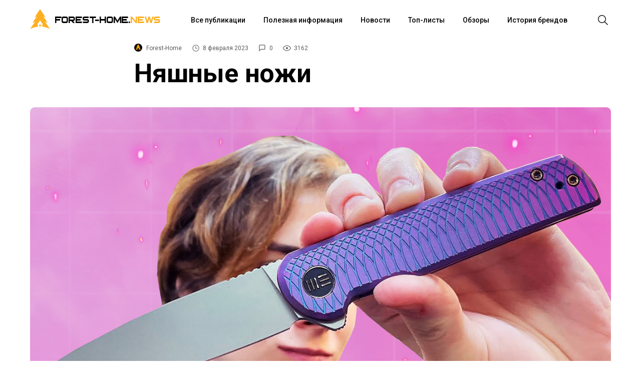

--- FILE ---
content_type: text/html; charset=utf-8
request_url: https://forest-home.ru/blog/nyashnye-nozhi/
body_size: 11949
content:
<!DOCTYPE html>
<html xmlns="http://www.w3.org/1999/xhtml" prefix="" lang="ru-RU">
<head>
    <meta http-equiv="Content-Type" content="text/html; charset=utf-8"/>

    <meta name="viewport" content="width=device-width, initial-scale=1.0">
    <meta http-equiv="x-ua-compatible" content="IE=edge">
    <title>Няшные ножи | Лучшие статьи, обзоры и новости - Forest-Home.ru</title>
    <meta name="keywords" content="" />
    <meta name="description" content="Друзья, всем привет! Сегодня мы хотим рассказать вам про «няшные» ножи — большинство моделей из подборки представляют собой небольшие и милые цветные фолдеры.&amp;nbsp;

We Knife Charith   





Начнем с Charith от We Knife." />
        <link rel="icon" href="/favicon.ico"/>
    <link rel="shortcut icon" href="/favicon.ico"/>
            <!-- rss -->
                <link rel="alternate" type="application/rss+xml" title="Forest-Home" href="https://forest-home.ru/blog/rss/">        <!-- css -->
    <link href="/wa-data/public/blog/themes/fhblg/fhblg.min.css?v0.0.4" rel="stylesheet" type="text/css"/>
    <link href="https://forest-home.ru/wa-apps/blog/plugins/tageditor/css/frontend.css" rel="stylesheet">
<link href="https://forest-home.ru/wa-apps/blog/plugins/copyright//css/copyright.additional_text.css" rel="stylesheet">
 
    <!-- js -->
    <script type="text/javascript" src="/wa-content/js/jquery/jquery-1.11.1.min.js" ></script>
    <script type="text/javascript" src="/wa-content/js/jquery/jquery-migrate-1.2.1.min.js"></script>
    <script src="/wa-apps/blog/js/jquery.pageless2.js?v=2.1.0.106"></script>
<script src="https://forest-home.ru/wa-apps/blog/plugins/copyright//js/copyright.disable_image_context.js"></script>
<script src="https://forest-home.ru/wa-apps/blog/plugins/copyright//js/copyright.additional_text.js"></script>
 
    <meta property="og:locale" content="ru_RU">
<meta property="og:url" content="https://forest-home.ru/blog/nyashnye-nozhi/">
<link rel="icon" href="/favicon.ico?v=1747142439" type="image/x-icon" /><link rel="apple-touch-icon" href="/apple-touch-icon.png?v=1508266516" /> 
    <!--[if lt IE 9]>
    <script>
    document.createElement('header');
    document.createElement('nav');
    document.createElement('section');
    document.createElement('article');
    document.createElement('aside');
    document.createElement('footer');
    document.createElement('figure');
    document.createElement('hgroup');
    document.createElement('menu');
    </script>
    <![endif]-->
</head>
<body cz-shortcut-listen="true">
    <div id="scroll">
        <div id="wrap" class="wrapper">
            <header>
                <div id="menubar" class="menubar">
    <div class="menuButton">
        <button id="btn-menubar" class="btn btn--menubar" name="open-menubar">
            <span>
                <svg width="24" height="24" viewBox="0 0 24 24" xmlns="http://www.w3.org/2000/svg">
                    <path fill="#1A1A1A" d="M4 5v1.5h16V5zm0 7.75h16v-1.5H4zM4 19h16v-1.5H4z"></path>
                </svg>
            </span>
        </button>
        <button id="btn-menubar-close" class="btn btn--menubar-close" aria-label="Close menubar" name="close-menubar">
            <span>
                <svg width="24" height="24" viewBox="0 0 24 24" xmlns="http://www.w3.org/2000/svg">
                    <path fill="#1A1A1A" d="M20.53 4.53l-1.06-1.06L12 10.94 4.53 3.47 3.47 4.53 10.94 12l-7.47 7.47 1.06 1.06L12 13.06l7.47 7.47 1.06-1.06L13.06 12l7.47-7.47z"></path>
                </svg>
            </span>
        </button>
    </div>
    <a href="/" name="home" id="logo">
        <div class="logo">
            <span class="logo-img">
                <svg xmlns="http://www.w3.org/2000/svg" viewBox="0 0 1000 1000" width="40" height="40" fill="#FFAF22">
                    <path d="M536.5 773.6c-24.3-1.1-48.7-1.1-73 0v99.8c24.4-.9 48.7-.9 73.1 0v-99.8z"/>
                    <path d="M608.6 878.5c128.9 14 257.8 52.5 386.7 116.3l-244-360.3c43.2 14.1 86.4 31.6 129.7 53l-215.3-318c36.6 10.9 73.3 25.3 109.9 43.4L500 6 224.4 412.9c36.6-18.1 73.3-32.5 109.9-43.4L119 687.5c43.2-21.4 86.4-38.9 129.7-53L4.6 994.8c129-63.8 257.9-102.3 386.8-116.3v-98.3c-13.3 1.8-26.6 3.1-39.9 5.6L500 566.5l148.5 219.3c-13.3-2.5-26.6-3.8-39.9-5.6v98.3z"/>
                </svg>
            </span>
            <span class="title1">FOREST-HOME.</span>
            <span class="title2">NEWS</span>
        </div>
    </a>
        <nav class="menuContainer">
        <div id="access" role="navigation">
            <div class="menu-header-menu-container">
                <ul id="menu-header-menu" class="menu">
                    <li class="menu-item menu-item-type-taxonomy menu-item-object-category">
                        <div class="link">
                            <a href="/blog/">Все публикации</a>
                        </div>
                    </li>
                                                                <li class="menu-item menu-item-type-taxonomy menu-item-object-category">
                            <div class="link"><a href="/blog/category/poleznaya-informatsiya">Полезная информация</a></div>
                        </li>
                                            <li class="menu-item menu-item-type-taxonomy menu-item-object-category">
                            <div class="link"><a href="/blog/category/novosti">Новости</a></div>
                        </li>
                                            <li class="menu-item menu-item-type-taxonomy menu-item-object-category">
                            <div class="link"><a href="/blog/category/top-listy">Топ-листы</a></div>
                        </li>
                                            <li class="menu-item menu-item-type-taxonomy menu-item-object-category">
                            <div class="link"><a href="/blog/category/obzory">Обзоры</a></div>
                        </li>
                                            <li class="menu-item menu-item-type-taxonomy menu-item-object-category">
                            <div class="link"><a href="/blog/category/istoriya-brendov">История брендов</a></div>
                        </li>
                                    </ul>
            </div>
        </div>
    </nav>
    <div class="searchButton">
        <button id="btn-search" class="btn btn--search">
        <span>
            <svg width="24" height="24" viewBox="0 0 24 24" xmlns="http://www.w3.org/2000/svg">
                <path fill="#1A1A1A" d="M22 21L16.16 15.1C17.4717 13.5158 18.1229 11.4872 17.9782 9.43552C17.8336 7.38383 16.9044 5.46667 15.3834 4.08211C13.8624 2.69756 11.8666 1.95199 9.81041 2.00023C7.75419 2.04848 5.79556 2.88682 4.3412 4.34118C2.88683 5.79554 2.04849 7.75418 2.00025 9.81039C1.95201 11.8666 2.69757 13.8624 4.08213 15.3834C5.46668 16.9043 7.38385 17.8336 9.43554 17.9782C11.4872 18.1229 13.5158 17.4717 15.1 16.16L21 22L22 21ZM3.50002 10C3.50002 8.71443 3.88124 7.45772 4.59547 6.3888C5.3097 5.31988 6.32486 4.48676 7.51258 3.99479C8.7003 3.50282 10.0072 3.3741 11.2681 3.6249C12.529 3.8757 13.6872 4.49477 14.5962 5.40381C15.5053 6.31285 16.1243 7.47104 16.3751 8.73192C16.6259 9.99279 16.4972 11.2997 16.0052 12.4874C15.5133 13.6752 14.6801 14.6903 13.6112 15.4046C12.5423 16.1188 11.2856 16.5 10 16.5C8.27693 16.4974 6.62516 15.8117 5.40675 14.5933C4.18833 13.3749 3.50267 11.7231 3.50002 10Z"></path>
            </svg>
         </span>
        </button>
        <button id="btn-search-close" class="btn btn--search-close" aria-label="Close search form">
            <span>
                <svg width="24" height="24" viewBox="0 0 24 24" xmlns="http://www.w3.org/2000/svg">
                    <path fill="#1A1A1A" d="M20.53 4.53l-1.06-1.06L12 10.94 4.53 3.47 3.47 4.53 10.94 12l-7.47 7.47 1.06 1.06L12 13.06l7.47 7.47 1.06-1.06L13.06 12l7.47-7.47z"></path>
                </svg>
            </span>
        </button>
    </div>
</div>
<div class="search">
    <div class="search__layer">
        <form class="search__form" method="get" action="/blog/">
            <div class="search__form-inner">
                <input class="search__input" name="query" type="search" placeholder="Поиск" autocomplete="off" autocorrect="off" autocapitalize="off" spellcheck="false" autofocus="">
            </div>
        </form>
    </div>
</div>
<div class="m-menubar">
    <div class="m-menubar__layer">
        <nav class="m-menuContainer">
            <div id="access" role="navigation">
                <div class="menu-header-menu-container">
                    <ul id="menu-header-menu-1" class="menu">
                        <li class="menu-item menu-item-type-taxonomy menu-item-object-category">
                            <div class="link">
                                <a href="/blog/">Все публикации</a>
                            </div>
                        </li>
                                                                            <li class="menu-item menu-item-type-taxonomy menu-item-object-category">
                                <div class="link"><a href="/blog/category/poleznaya-informatsiya">Полезная информация</a></div>
                            </li>
                                                    <li class="menu-item menu-item-type-taxonomy menu-item-object-category">
                                <div class="link"><a href="/blog/category/novosti">Новости</a></div>
                            </li>
                                                    <li class="menu-item menu-item-type-taxonomy menu-item-object-category">
                                <div class="link"><a href="/blog/category/top-listy">Топ-листы</a></div>
                            </li>
                                                    <li class="menu-item menu-item-type-taxonomy menu-item-object-category">
                                <div class="link"><a href="/blog/category/obzory">Обзоры</a></div>
                            </li>
                                                    <li class="menu-item menu-item-type-taxonomy menu-item-object-category">
                                <div class="link"><a href="/blog/category/istoriya-brendov">История брендов</a></div>
                            </li>
                                            </ul>
                </div>
            </div>
        </nav>
    </div>
</div>
<div class="content-disable"></div>
            </header>
        </div>
        <div id="content" class="site-content main-wrap">
            
<div id="primary" class="content-area">
    <main id="main" class="site-main">
        <div itemscope itemtype="http://schema.org/BlogPosting">
    <article id="post-994">
        <section class="headline">
            <div class="headline__stamps">
                <span class="content__author" itemprop="author" itemscope itemtype="http://schema.org/Person">
                    <img alt="" class="avatar avatar-96 photo avatar-default" height="96" src="/wa-data/public/contacts/photos/26/33/93326/1924053726.20x20.jpg" width="96">
                    <a class="content__author_link" href="https://forest-home.ru/blog/author/93326/">
                        <span class="username" itemprop="name">Forest-Home</span>
                    </a>
                </span>
                <span id="stamp-date">
                    <svg width="16" height="16" viewBox="0 0 24 24" xmlns="http://www.w3.org/2000/svg">
                        <path d="M12 2a10 10 0 1010 10A10 10 0 0012 2zm0 18.5a8.5 8.5 0 118.5-8.5 8.51 8.51 0 01-8.5 8.5zm.42-14.21h-1.5V13h5.75v-1.5h-4.25z"></path>
                    </svg>
                    <span class="hint date" title="08.02.2023 16:08">8 февраля 2023</span>
			        <meta itemprop="datePublished" content="2023-02-08T16:08">
                </span>
                
                <span id="stamp-comments">
                    <a href="#mc-container">
                        <svg width="16" height="16" viewBox="0 0 26 26" xmlns="http://www.w3.org/2000/svg">
                            <path d="M19 4a1 1 0 011 1v10a1 1 0 01-1 1H7.17l-.58.59L4 19.17V5a1 1 0 011-1h14m0-2H5a3 3 0 00-3 3v19l6-6h11a3 3 0 003-3V5a3 3 0 00-3-3z"></path>
                        </svg>
                        <span class="cackle-postid" id="c1607">0</span>
                    </a>
                </span>
                
                <span id="stamp-views">
                    <svg width="16" height="16" viewBox="0 0 16 16" xmlns="http://www.w3.org/2000/svg">
                        <path d="M16 7.99663C16 9.29828 12.7605 13.5 8.00309 13.5C3.30737 13.5 0 9.29828 0 7.99663C0 6.68823 3.31354 2.5 8.00309 2.5C12.7543 2.5 16 6.68823 16 7.99663ZM1.19707 7.99663C1.19707 8.89362 4.22676 12.3602 8.00309 12.3602C11.7671 12.3602 14.7968 8.89362 14.7968 7.99663C14.7968 7.24801 11.7671 3.63305 8.00309 3.63305C4.22676 3.63305 1.19707 7.24801 1.19707 7.99663ZM8 10C9.10457 10 10 9.10457 10 8C10 6.89543 9.10457 6 8 6C6.89543 6 6 6.89543 6 8C6 9.10457 6.89543 10 8 10Z"></path>
                    </svg>
                    3162
                </span>
            </div>
            <h1 class="entry-title">
                <span itemprop="name">Няшные ножи</span>
                
                            </h1>
            <p></p>
        </section>
                                        <section class="article__img" style="background-image: url('https://forest-home.ru/wa-data/public/blog/data/mainpic/post-994-original.jpg')"></section>
                <figcaption></figcaption>

        <div class="container">
            <div class="container__inner">
                
                            </div>
        </div>

        <section class="content post-body">
                        <div class="content__inner" itemprop="articleBody">
                <p>Друзья, всем привет! Сегодня мы хотим рассказать вам про «няшные» ножи — большинство моделей из подборки представляют собой небольшие и милые цветные фолдеры.&nbsp;<!-- more --></p>

<h2>We Knife Charith   </h2>

<figure><a href="https://forest-home.ru/product/nozh-we-knife-charith-beadblast-stal-cpm-20cv-rukoyat-ripple-purple-titanium-we20056-2/?utm_source=blog&amp;utm_medium=article&amp;utm_campaign=olesya_blog_nyan08022023" target="_blank"><img src="https://forest-home.ru/wa-data/public/blog/img/1-225.jpg" alt="We Knife Charith" title="We Knife Charith"></a></figure>

<p><br></p>

<p>Начнем с Charith от We Knife. Его вполне можно назвать няшным: фолдер обладает небольшим размером и, конечно же, цвет титана на рукояти выглядит замечательно — нож переливается от синего до фиолетово-розового, очень необычно. Нужно отдать должное компании, что клипсу сделали такого же цвета — часто производители не обращают внимания на такие детали и делают обычные черные или серые клипсы даже на таких нетипичных ножах. Фолдер открывается с помощью флиппера, замок — Frame-Lock, сталь клинка — CPM-20CV.   </p>

<h2>Kizer Swayback</h2>

<figure><a href="https://forest-home.ru/product/kizer-swayback-stal-n690-rukoyat-green-g10/?utm_source=blog&amp;utm_medium=article&amp;utm_campaign=olesya_blog_nyan08022023" target="_blank"><img src="https://forest-home.ru/wa-data/public/blog/img/2-89.jpg" alt="Kizer Swayback" title="Kizer Swayback"></a></figure>

<p></p>

<p>В разработке этого ножа принимала участие ножевой блогер Swaggs — она придумала дизайн. Возможно, темно-зеленый — не самый «няшненький» цвет (есть и другие цветовые исполнения) в привычном смысле, тем не менее, форма модели делает ее элегантной, аккуратной и милой. Ножик довольно маленький, но его вполне хватит для ежедневных задач. Флиппер со сталью N690 и G10 на рукояти.</p>

<h2>Spyderco Dragonfly 2   </h2>

<figure><a href="https://forest-home.ru/product/nozh-spyderco-dragonfly-2-black-stal-s30v-rukoyat-pink-frn-c28fppns30vbk2/?utm_source=blog&amp;utm_medium=article&amp;utm_campaign=olesya_blog_nyan08022023" target="_blank"><img src="https://forest-home.ru/wa-data/public/blog/img/3f.jpg" alt="Spyderco Dragonfly 2" title="Spyderco Dragonfly 2"></a></figure>

<p><br></p>

<p>Ну, тут все понятно: маленький розовый ножичек априори будет няшным! Dragonfly переводится как «стрекоза», и это название ему очень подходит: фолдер очень легкий и аккуратный. Его можно даже носить в качестве брелока, тем не менее, создатели оснастили его клипсой для ношения на кармане. Клинок выполнен из порошковой стали S30V, рукоять — из термопластика FRN.   </p>

<h2>N.C.Custom Киридаши   </h2>

<figure><a href="https://forest-home.ru/product/nozh-n-c-custom-kiridashi-rabbit-blue-beadblast-stal-aus-8/" target="_blank"><img src="https://forest-home.ru/wa-data/public/blog/img/4-74.jpg" alt="N.C.Custom Киридаши Rabbit" title="N.C.Custom Киридаши Rabbit"></a></figure>

<p><br></p>

<p>Почему же на ноже решили выгравировать таких симпатичных кроликов? Дело в том, что традиционно N.C.Custom выпускают маленькие фиксы с изображением символа грядущего года, и в 2023 знаковым животным стал кролик. Несомненно, форма ножа и название отсылают к японскому традиционному ножу. Выполнен из стали AUS-8.   </p>

<h2>SanRenMu 7315   </h2>

<figure><a href="https://forest-home.ru/product/nozh-sanrenmu-7315-stal-12s27-rukoyat-g10-7315/?utm_source=blog&amp;utm_medium=article&amp;utm_campaign=olesya_blog_nyan08022023" target="_blank"><img src="https://forest-home.ru/wa-data/public/blog/img/5-72.jpg" alt="SanRenMu 7315" title="SanRenMu 7315"></a></figure>

<p><br></p>

<p>Этот нож — простой практически во всех смыслах: двуручное открытие, оснащен механизмом Slip-Joint (без жесткой фиксации), недорогие материалы (нержавейка 12C27 на клинке и рукоять из G10). Тем не менее, дизайн фолдера весьма приятен и в купе с небольшим размером он становится в ряд няшненьких ножей.   </p>

<h2>CJRB Maileah   </h2>

<figure><a href="https://forest-home.ru/product/nozh-cjrb-maileah-stal-ar-rpm9-rukoyat-red-g10/?utm_source=blog&amp;utm_medium=article&amp;utm_campaign=olesya_blog_nyan08022023" target="_blank"><img src="https://forest-home.ru/wa-data/public/blog/img/6-65.jpg" alt="CJRB Maileah" title="CJRB Maileah"></a></figure>

<p><br></p>

<p>Очередной нож, выполненный по дизайну Swaggs. Его можно открыть за шпеньки или фронтфлиппер. Фолдер очень маленький, и отдельно радует, что шпеньки анодированы в цвет рукояти. Клинок выполнен из стали AR-RPM9, рукоять — из G10. Maileah будет отлично лежать в небольшой руке.</p>

<hr>

            </div>
        </section>
    </article>

    




<div class="related-slider">
    <div class="head">
        <div class="slick-arrows"></div>
        <div class="title h3">РЕКОМЕНДУЕМ ПОСМОТРЕТЬ</div>
    </div>
    <ul class="recprd_thumbs  product-list">
                    <li itemscope itemtype ="http://schema.org/Product">
            <a href="/product/nozh-we-knife-charith-beadblast-stal-cpm-20cv-rukoyat-ripple-purple-titanium-we20056-2/" title="Нож WE Knife Charith beadblast сталь CPM-20CV рукоять Ripple Purple Titanium (WE20056-2)">
                <div class="image">
                    <img itemprop="image" alt="Нож WE Knife Charith beadblast сталь CPM-20CV рукоять Ripple Purple Titanium (WE20056-2)" title="Нож WE Knife Charith beadblast сталь CPM-20CV рукоять Ripple Purple Titanium (WE20056-2)" src="/wa-data/public/shop/products/00/webp/36/61/46136/images/203498/203498.200.webp">
                </div>
                <div class="name">
                    <span itemprop="name">Нож WE Knife Charith beadblast сталь CPM-20CV рукоять Ripple Purple...</span>
                </div>
                <div itemprop="description" class="summary">Нож We Knife Charith beadblast сталь CPM-20CV рукоять Ripple Purple Titanium (WE20056-2)</div>            </a>
                        <div itemprop="offers" class="offers" itemscope itemtype="http://schema.org/Offer">
                              		<div class="pricing">
                      <span class="price nowrap">18 450 <span class="ruble">₽</span></span>
                      <meta itemprop="price" content="18450">
                      <meta itemprop="priceCurrency" content="RUB">
              		</div>
                    <div class="out-of-stock"><strong>Нет в наличии</strong></div>
                    <link itemprop="availability" href="http://schema.org/OutOfStock" />
                            </div>
        </li>
                    <li itemscope itemtype ="http://schema.org/Product">
            <a href="/product/nozh-we-knife-charith-blackwash-stal-cpm-20cv-rukoyat-ripple-black-titanium-we20056-1/" title="Нож WE Knife Charith blackwash сталь CPM-20CV рукоять Ripple Black Titanium (WE20056-1)">
                <div class="image">
                    <img itemprop="image" alt="Нож WE Knife Charith blackwash сталь CPM-20CV рукоять Ripple Black Titanium (WE20056-1)" title="Нож WE Knife Charith blackwash сталь CPM-20CV рукоять Ripple Black Titanium (WE20056-1)" src="/wa-data/public/shop/products/00/webp/37/61/46137/images/226300/226300.200.webp">
                </div>
                <div class="name">
                    <span itemprop="name">Нож WE Knife Charith blackwash сталь CPM-20CV рукоять Ripple Black...</span>
                </div>
                <div itemprop="description" class="summary">Нож We Knife Charith blackwash сталь CPM-20CV рукоять Ripple Black Titanium (WE20056-1)</div>            </a>
                        <div itemprop="offers" class="offers" itemscope itemtype="http://schema.org/Offer">
                              		<div class="pricing">
                      <span class="price nowrap">21 760 <span class="ruble">₽</span></span>
                      <meta itemprop="price" content="21760">
                      <meta itemprop="priceCurrency" content="RUB">
              		</div>
                    <div class="out-of-stock"><strong>Нет в наличии</strong></div>
                    <link itemprop="availability" href="http://schema.org/OutOfStock" />
                            </div>
        </li>
                    <li itemscope itemtype ="http://schema.org/Product">
            <a href="/product/nozh-cjrb-small-feldspar-stal-ar-rpm9-rukoyat-natural-g10/" title="Нож CJRB Maileah сталь AR-RPM9 рукоять Natural G10 (J1918-NTG)">
                <div class="image">
                    <img itemprop="image" alt="Нож CJRB Maileah сталь AR-RPM9 рукоять Natural G10 (J1918-NTG)" title="Нож CJRB Maileah сталь AR-RPM9 рукоять Natural G10 (J1918-NTG)" src="/wa-data/public/shop/products/00/webp/47/59/45947/images/219121/219121.200.webp">
                </div>
                <div class="name">
                    <span itemprop="name">Нож CJRB Maileah сталь AR-RPM9 рукоять Natural G10 (J1918-NTG)</span>
                </div>
                <div itemprop="description" class="summary">CJRB Maileah. Складной нож из нержавеющей стали с шершавой рукоятью, которая надёжно...</div>            </a>
                        <div itemprop="offers" class="offers" itemscope itemtype="http://schema.org/Offer">
                                    <form class="purchase addtocart"  method="post" action="/blog/">
                        <div class="pricing">
                                                        <span class="price nowrap">4 320 <span class="ruble">₽</span></span>
                            <meta itemprop="price" content="4320">
                            <meta itemprop="priceCurrency" content="RUB">
                        </div>
                    </form>
                    <link itemprop="availability" href="http://schema.org/InStock" />
                            </div>
        </li>
                    <li itemscope itemtype ="http://schema.org/Product">
            <a href="/product/nozh-cjrb-more-maileah-stal-ar-rpm9-rukoyat-green-g10/" title="Нож CJRB More Maileah сталь AR-RPM9 рукоять Green G10 (J1918L-GN)">
                <div class="image">
                    <img itemprop="image" alt="Нож CJRB More Maileah сталь AR-RPM9 рукоять Green G10 (J1918L-GN)" title="Нож CJRB More Maileah сталь AR-RPM9 рукоять Green G10 (J1918L-GN)" src="/wa-data/public/shop/products/00/webp/71/51/45171/images/196921/196921.200.webp">
                </div>
                <div class="name">
                    <span itemprop="name">Нож CJRB More Maileah сталь AR-RPM9 рукоять Green G10 (J1918L-GN)</span>
                </div>
                <div itemprop="description" class="summary">CJRB More Maileah — это миниатюрный и красивый нож с достаточно плавными округлыми...</div>            </a>
                        <div itemprop="offers" class="offers" itemscope itemtype="http://schema.org/Offer">
                                    <form class="purchase addtocart"  method="post" action="/blog/">
                        <div class="pricing">
                                                        <span class="price nowrap">5 790 <span class="ruble">₽</span></span>
                            <meta itemprop="price" content="5790">
                            <meta itemprop="priceCurrency" content="RUB">
                        </div>
                    </form>
                    <link itemprop="availability" href="http://schema.org/InStock" />
                            </div>
        </li>
                    <li itemscope itemtype ="http://schema.org/Product">
            <a href="/product/nozh-cjrb-more-maileah-stal-ar-rpm9-rukoyat-black-g10/" title="Нож CJRB More Maileah сталь AR-RPM9 рукоять Black G10 (J1918L-BK)">
                <div class="image">
                    <img itemprop="image" alt="Нож CJRB More Maileah сталь AR-RPM9 рукоять Black G10 (J1918L-BK)" title="Нож CJRB More Maileah сталь AR-RPM9 рукоять Black G10 (J1918L-BK)" src="/wa-data/public/shop/products/00/webp/36/38/43836/images/188560/188560.200.webp">
                </div>
                <div class="name">
                    <span itemprop="name">Нож CJRB More Maileah сталь AR-RPM9 рукоять Black G10 (J1918L-BK)</span>
                </div>
                <div itemprop="description" class="summary">CJRB More Maileah ​— это миниатюрный и красивый нож с достаточно плавными округлыми...</div>            </a>
                        <div itemprop="offers" class="offers" itemscope itemtype="http://schema.org/Offer">
                                    <form class="purchase addtocart"  method="post" action="/blog/">
                        <div class="pricing">
                                                        <span class="price nowrap">5 790 <span class="ruble">₽</span></span>
                            <meta itemprop="price" content="5790">
                            <meta itemprop="priceCurrency" content="RUB">
                        </div>
                    </form>
                    <link itemprop="availability" href="http://schema.org/InStock" />
                            </div>
        </li>
                    <li itemscope itemtype ="http://schema.org/Product">
            <a href="/product/nozh-n-c-custom-kiridashi-koi-tigr-bead-blast-stal-aus-8/" title="Нож N.C. Custom киридаши Tiger beadblast Black Kydex сталь AUS-8">
                <div class="image">
                    <img itemprop="image" alt="Нож N.C. Custom киридаши Tiger beadblast Black Kydex сталь AUS-8" title="Нож N.C. Custom киридаши Tiger beadblast Black Kydex сталь AUS-8" src="/wa-data/public/shop/products/00/webp/29/10/41029/images/172564/172564.200.webp">
                </div>
                <div class="name">
                    <span itemprop="name">Нож N.C. Custom киридаши Tiger beadblast Black Kydex сталь AUS-8</span>
                </div>
                <div itemprop="description" class="summary">N.C.Custom Киридаши​ — это миниатюрный нож, который можно носить с собой каждый день....</div>            </a>
                        <div itemprop="offers" class="offers" itemscope itemtype="http://schema.org/Offer">
                              		<div class="pricing">
                      <span class="price nowrap">3 670 <span class="ruble">₽</span></span>
                      <meta itemprop="price" content="3670">
                      <meta itemprop="priceCurrency" content="RUB">
              		</div>
                    <div class="out-of-stock"><strong>Нет в наличии</strong></div>
                    <link itemprop="availability" href="http://schema.org/OutOfStock" />
                            </div>
        </li>
                    <li itemscope itemtype ="http://schema.org/Product">
            <a href="/product/nozh-emerson-super-cqc-8-bt-stal-154cm-ruk-g10/" title="Нож CJRB Maileah сталь AR-RPM9 рукоять Black G10 (J1918-BKF)">
                <div class="image">
                    <img itemprop="image" alt="Нож CJRB Maileah сталь AR-RPM9 рукоять Black G10 (J1918-BKF)" title="Нож CJRB Maileah сталь AR-RPM9 рукоять Black G10 (J1918-BKF)" src="/wa-data/public/shop/products/01/webp/57/03/40357/images/170081/170081.200.webp">
                </div>
                <div class="name">
                    <span itemprop="name">Нож CJRB Maileah сталь AR-RPM9 рукоять Black G10 (J1918-BKF)</span>
                </div>
                <div itemprop="description" class="summary">Нож складной CJRB Maileah​. Складной нож из нержавеющей стали с чёрной, шершавой...</div>            </a>
                        <div itemprop="offers" class="offers" itemscope itemtype="http://schema.org/Offer">
                                    <form class="purchase addtocart"  method="post" action="/blog/">
                        <div class="pricing">
                                                        <span class="price nowrap">4 320 <span class="ruble">₽</span></span>
                            <meta itemprop="price" content="4320">
                            <meta itemprop="priceCurrency" content="RUB">
                        </div>
                    </form>
                    <link itemprop="availability" href="http://schema.org/InStock" />
                            </div>
        </li>
                    <li itemscope itemtype ="http://schema.org/Product">
            <a href="/product/nozh-nccustom-kiridashi-koi-bead-blast-stal-aus-8/" title="Нож N.C. Custom киридаши KOI beadblast сталь AUS-8">
                <div class="image">
                    <img itemprop="image" alt="Нож N.C. Custom киридаши KOI beadblast сталь AUS-8" title="Нож N.C. Custom киридаши KOI beadblast сталь AUS-8" src="/wa-data/public/shop/products/00/webp/44/75/37544/images/153396/153396.200.webp">
                </div>
                <div class="name">
                    <span itemprop="name">Нож N.C. Custom киридаши KOI beadblast сталь AUS-8</span>
                </div>
                <div itemprop="description" class="summary">N.C.Custom KOI — это миниатюрный нож, который можно носить с собой каждый день. Эта...</div>            </a>
                        <div itemprop="offers" class="offers" itemscope itemtype="http://schema.org/Offer">
                              		<div class="pricing">
                      <span class="price nowrap">2 550 <span class="ruble">₽</span></span>
                      <meta itemprop="price" content="2550">
                      <meta itemprop="priceCurrency" content="RUB">
              		</div>
                    <div class="out-of-stock"><strong>Нет в наличии</strong></div>
                    <link itemprop="availability" href="http://schema.org/OutOfStock" />
                            </div>
        </li>
                    <li itemscope itemtype ="http://schema.org/Product">
            <a href="/product/nozh-nccustom-kiridashi-koi-blackwash-stal-aus-8/" title="Нож N.C. Custom киридаши KOI blackwash сталь AUS-8">
                <div class="image">
                    <img itemprop="image" alt="Нож N.C. Custom киридаши KOI blackwash сталь AUS-8" title="Нож N.C. Custom киридаши KOI blackwash сталь AUS-8" src="/wa-data/public/shop/products/00/webp/96/47/34796/images/263059/263059.200.webp">
                </div>
                <div class="name">
                    <span itemprop="name">Нож N.C. Custom киридаши KOI blackwash сталь AUS-8</span>
                </div>
                <div itemprop="description" class="summary">N.C.Custom Киридаши — это компактный и стильный скелетный нож, который станет идеальным...</div>            </a>
                        <div itemprop="offers" class="offers" itemscope itemtype="http://schema.org/Offer">
                              		<div class="pricing">
                      <span class="price nowrap">4 100 <span class="ruble">₽</span></span>
                      <meta itemprop="price" content="4100">
                      <meta itemprop="priceCurrency" content="RUB">
              		</div>
                    <div class="out-of-stock"><strong>Нет в наличии</strong></div>
                    <link itemprop="availability" href="http://schema.org/OutOfStock" />
                            </div>
        </li>
                    <li itemscope itemtype ="http://schema.org/Product">
            <a href="/product/nozh-skladnoj-spyderco-dragonfly-2-c28por2-stal-vg-10-rukojat-frn/" title="Нож Spyderco Dragonfly 2 сталь VG-10 рукоять Orange FRN (C28POR2)">
                <div class="image">
                    <img itemprop="image" alt="Нож Spyderco Dragonfly 2 сталь VG-10 рукоять Orange FRN (C28POR2)" title="Нож Spyderco Dragonfly 2 сталь VG-10 рукоять Orange FRN (C28POR2)" src="/wa-data/public/shop/products/00/webp/24/30/23024/images/288341/288341.200.webp">
                </div>
                <div class="name">
                    <span itemprop="name">Нож Spyderco Dragonfly 2 сталь VG-10 рукоять Orange FRN (C28POR2)</span>
                </div>
                <div itemprop="description" class="summary">Впервые Dragonfly увидел свет в 1994 году. Он задумывался как небольшой нож, который...</div>            </a>
                        <div itemprop="offers" class="offers" itemscope itemtype="http://schema.org/Offer">
                                    <form class="purchase addtocart"  method="post" action="/blog/">
                        <div class="pricing">
                                                        <span class="price nowrap">13 760 <span class="ruble">₽</span></span>
                            <meta itemprop="price" content="13760">
                            <meta itemprop="priceCurrency" content="RUB">
                        </div>
                    </form>
                    <link itemprop="availability" href="http://schema.org/InStock" />
                            </div>
        </li>
        </ul>
</div>
<script>
    $(document).ready(function () {
      //$('.related-slider .head').append('');
        $('.recprd_thumbs').slick({
            speed: 500,
            slidesToShow: 4,
            slidesToScroll: 4,
            infinite: true,
          //appendArrows: $('.related-slider .head .slick-arrows'),
          //prevArrow: '<a class="slick-arrow slick-prev"><i class="fa fa-angle-left"></i></a>',
          //nextArrow: '<a class="slick-arrow slick-next"><i class="fa fa-angle-right"></i></a>',
            responsive: [{
                breakpoint: 1199,
                settings: {
                    slidesToShow: 4,
                    slidesToScroll: 4,
                }
            }, {
                breakpoint: 767,
                settings: {
                    slidesToShow: 3,
                    slidesToScroll: 3
                }
            }, {
                breakpoint: 599,
                settings: {
                    slidesToShow: 2,
                    slidesToScroll: 2
                }
            }, {
                breakpoint: 399,
                settings: {
                    slidesToShow: 2,
                    slidesToScroll: 1
                }
            }]
        });
    });
</script>


    
        <div class="post-step-nav">
                    <a class="post-link post-nav-block prev" href="/blog/finskie-nozhi">
                <div class="inner container__inner">
                    <div class="text-right">
                        <div class="color1"><span class="arrow">&larr;</span>&nbsp;<span>Предыдущая статья</span></div>
                        <div class="post-title color2">Финские ножи</div>
                    </div>
                </div>
            </a>
                            <a class="post-link post-nav-block next" href="/blog/stiletto">
                <div class="inner container__inner">
                    <div class="text-left">
                        <div class="color1"><span class="arrow">Следующая статья</span>&nbsp;<span>&rarr;</span></div>
                        <div class="post-title color2">Стилет - запрещенное холодное оружие или просто красивый нож?</div>
                    </div>
                </div>
            </a>
            </div>

        <div class="container mb-30 text_after-hook">
        <div class="container__inner p-0">
            
            <div class="text_after">
                <div class="tags">Теги: <a href="https://forest-home.ru/blog/tag/%D0%9D%D0%BE%D0%B6%D0%B8/">Ножи</a></div>            </div>
        </div>
    </div>
    
        <div class="container mb-30 footer-hook">
        <div class="container__inner p-0">
            
                                                                            </div>
    </div>
    
                        <div class="container" id="mc-container">
                <div class="container__inner p-0">
                    <section class="comments mb-15" itemscope itemtype="http://schema.org/UserComments">
	<a name="comments"></a>
	<h3 class="comment-count" style="display: none;">0 комментариев</h3>

		<ul class="comments-branch">
		<!-- placeholder for new comments -->
	</ul>
	
					</li>
	</ul>
</section>

	<div id="user-auth">
		
		Для того, чтобы оставить комментарий, <a href="/signup/" class="signup">зарегистрируйтесь</a> или <a href="/login/" class="login">войдите</a>
	</div>

                </div>
            </div>
            </div>
<script type="text/javascript" src="/wa-data/public/blog/themes/fhblg/js/slick.min.js?v0.0.4"></script>
    </main>
</div>
        </div>
        <div id="footer" class="footer">
            <footer>
                        <div id="footer_in" class="desktop">
        <div class="footer1">
            <div class="col col-xs-12 hidden-xs f-col-logo">
                <div class="row">
                    <div id="f_logo" class="col-xs-6 col-md-12">
                        <a href="/">
                            <img src="/wa-data/public/blog/themes/fhblg/img/logo.png" alt="Forest-Home">
                        </a>
                    </div>
                </div>
            </div>


            <div class="col col-xs-6 f-col-pages">
                
                <div class="title">Информация</div>
                <ul class="menu">
                    
                    
                    <li><a href="/company/">О компании</a></li>

                    
                                                                                            <li><a href="/kontakty/">Контакты</a></li>
                                                                                                <li><a href="/spets/">Скидки</a></li>
                                                                                                <li><a href="/garantija-i-vozvrat/">Гарантия и возврат</a></li>
                                                                                                <li><a href="/delivery/">Доставка и оплата</a></li>
                                                                                                <li><a href="/optovyy-otdel/">Оптовый отдел</a></li>
                                                                                                <li><a href="/vakansii/">Вакансии</a></li>
                                                                                                                                            <li><a href="/chavo/">FAQ</a></li>
                                                                                                                                                                                                                                    <li><a href="/3d-tur-magazina">3D Тур магазина</a></li>
                                                                                                <li><a href="/otzyvy-pokupateley/">Отзывы</a></li>
                                                                                                                                                                                                                                                                                                                                                                                                                                                                        </ul>
            </div>

                            <div class="col col-xs-6 f-col-profile">
                    <div class="title">Личный кабинет</div>
                    <ul class="menu"><li class="shop ">
	<a href="/my/orders/">Мои заказы</a>
</li>


	<li class="shop ">
		<a href="/my/profile/">Мой профиль</a>
	</li>

<!-- plugin hook: 'frontend_my_nav' -->

<li class="shop "></li>
<li class="shop "></li>
<li class="shop "><a class="myreviews-plugin-nav" href="/blog/my/reviews/">Отзывы о товарах</a></li>
<li class="shop "><a class="fhmd-plugin-nav" href="/blog/my/discount/">Моя скидка</a></li>


</ul>
                </div>
            
            <div class="col col-xs-6 f-col-contacts f_contacts">
                <div class="title">Контакты</div>
                <ul class="menu">
                                            <li>
                            <svg xmlns="http://www.w3.org/2000/svg" width="14" height="14" fill="var(--svg_slick_arrow_color)" viewBox="0 0 16 16">
                                <path fill-rule="evenodd" d="M1.885.511a1.745 1.745 0 0 1 2.61.163L6.29 2.98c.329.423.445.974.315 1.494l-.547 2.19a.678.678 0 0 0 .178.643l2.457 2.457a.678.678 0 0 0 .644.178l2.189-.547a1.745 1.745 0 0 1 1.494.315l2.306 1.794c.829.645.905 1.87.163 2.611l-1.034 1.034c-.74.74-1.846 1.065-2.877.702a18.634 18.634 0 0 1-7.01-4.42 18.634 18.634 0 0 1-4.42-7.009c-.362-1.03-.037-2.137.703-2.877L1.885.511z"/>
                            </svg>
                            
                            <span>8 (812) 748-24-18</span>
                        </li>
                        <li class="d-block">
                            <div class="d-flex">
                                <svg xmlns="http://www.w3.org/2000/svg" width="14" height="14" fill="var(--svg_slick_arrow_color)" viewBox="0 0 16 16">
                                    <path fill-rule="evenodd" d="M1.885.511a1.745 1.745 0 0 1 2.61.163L6.29 2.98c.329.423.445.974.315 1.494l-.547 2.19a.678.678 0 0 0 .178.643l2.457 2.457a.678.678 0 0 0 .644.178l2.189-.547a1.745 1.745 0 0 1 1.494.315l2.306 1.794c.829.645.905 1.87.163 2.611l-1.034 1.034c-.74.74-1.846 1.065-2.877.702a18.634 18.634 0 0 1-7.01-4.42 18.634 18.634 0 0 1-4.42-7.009c-.362-1.03-.037-2.137.703-2.877L1.885.511z"/>
                                </svg>
                                <span>8 (800) 775-64-18</span>
                            </div>
                            <div>Бесплатный звонок по России</div>
                        </li>
                                                                <li>
                            <svg xmlns="http://www.w3.org/2000/svg" width="14" height="14" fill="var(--svg_slick_arrow_color)" viewBox="0 0 16 16">
                                <path d="M16 8A8 8 0 1 1 0 8a8 8 0 0 1 16 0zM8 3.5a.5.5 0 0 0-1 0V9a.5.5 0 0 0 .252.434l3.5 2a.5.5 0 0 0 .496-.868L8 8.71V3.5z"/>
                            </svg>
                                                                                            Без выходных
                                 с 10:00 до 20:00                                                    </li>
                    
                    <li>
                        <svg xmlns="http://www.w3.org/2000/svg" width="14" height="14" fill="var(--svg_slick_arrow_color)"  viewBox="0 0 16 16">
                            <path d="M8 16s6-5.686 6-10A6 6 0 0 0 2 6c0 4.314 6 10 6 10zm0-7a3 3 0 1 1 0-6 3 3 0 0 1 0 6z"/>
                        </svg>
                        Санкт-Петербург, Апраксин пер. д.12
                    </li>

                                            <li>
                            <svg xmlns="http://www.w3.org/2000/svg" width="14" height="14" fill="var(--svg_slick_arrow_color)" viewBox="0 0 16 16">
                                <path d="M.05 3.555A2 2 0 0 1 2 2h12a2 2 0 0 1 1.95 1.555L8 8.414.05 3.555ZM0 4.697v7.104l5.803-3.558L0 4.697ZM6.761 8.83l-6.57 4.027A2 2 0 0 0 2 14h12a2 2 0 0 0 1.808-1.144l-6.57-4.027L8 9.586l-1.239-.757Zm3.436-.586L16 11.801V4.697l-5.803 3.546Z"/>
                            </svg>
                            <a href="mailto:info@forest-home.ru">info@forest-home.ru</a>
                        </li>
                                    </ul>
            </div>
        </div>
        <div class="footer2">
                            <div class="col f_copyright">&copy; 2011-2026 Forest-Home</div>
            
            <div class="col f_soc">
                
                                <a class="fa-stack fa-lg fs-vk" target="_blank" href="https://vk.com/foresthome" title="ВКонтакте"><i class="fa fa-circle fa-stack-2x"></i><i class="fab fa-vk fa-stack-1x fa-inverse"></i></a>                
                <a class="fa-stack fa-lg fs-youtube" target="_blank" href="https://www.youtube.com/channel/UCyHaLnzYd1k_f7NB7f-l4Yw" title="Youtube"><i class="fa fa-circle fa-stack-2x"></i><i class="fab fa-youtube fa-stack-1x fa-inverse"></i></a>                <a class="fa-stack fa-lg fs-youtube" target="_blank" href="https://www.youtube.com/c/ForestHomeLive" title="Youtube"><i class="fa fa-circle fa-stack-2x"></i><i class="fab fa-youtube fa-stack-1x fa-inverse"></i></a>
                <a class="fa-stack fa-lg fs-youtube" target="_blank" href="https://www.youtube.com/user/forestandhome" title="Youtube"><i class="fa fa-circle fa-stack-2x"></i><i class="fab fa-youtube fa-stack-1x fa-inverse"></i></a>
                                                <a class="fa-stack fa-lg fs-telegram" href="https://teleg.run/foresthome" target="_blank" title="telegram"><i class="fab fa-telegram fa-stack-2x"></i></a>
                <a class="fa-stack fa-lg fs-tiktok" href="https://www.tiktok.com/@foresthomeknives" target="_blank" title="tiktok"><i class="fa fa-circle fa-stack-2x"></i><i class="fab fa-tiktok fa-stack-1x fa-inverse"></i></a>
                <a class="fa-stack fa-lg dzen" href="https://dzen.ru/foresthome" target="_blank" title="dzen">
                    <svg xmlns="http://www.w3.org/2000/svg" viewBox="0 0 28 28" width="30" height="30">
                        <path fill="#2C3036"
                                d="M16.7 16.7c-2.2 2.27-2.36 5.1-2.55 11.3 5.78 0 9.77-.02 11.83-2.02 2-2.06 2.02-6.24 2.02-11.83-6.2.2-9.03.35-11.3 2.55M0 14.15c0 5.59.02 9.77 2.02 11.83 2.06 2 6.05 2.02 11.83 2.02-.2-6.2-.35-9.03-2.55-11.3-2.27-2.2-5.1-2.36-11.3-2.55M13.85 0C8.08 0 4.08.02 2.02 2.02.02 4.08 0 8.26 0 13.85c6.2-.2 9.03-.35 11.3-2.55 2.2-2.27 2.36-5.1 2.55-11.3m2.85 11.3C14.5 9.03 14.34 6.2 14.15 0c5.78 0 9.77.02 11.83 2.02 2 2.06 2.02 6.24 2.02 11.83-6.2-.2-9.03-.35-11.3-2.55">
                        </path>
                        <path fill="#fff"
                                d="M28 14.15v-.3c-6.2-.2-9.03-.35-11.3-2.55-2.2-2.27-2.36-5.1-2.55-11.3h-.3c-.2 6.2-.35 9.03-2.55 11.3-2.27 2.2-5.1 2.36-11.3 2.55v.3c6.2.2 9.03.35 11.3 2.55 2.2 2.27 2.36 5.1 2.55 11.3h.3c.2-6.2.35-9.03 2.55-11.3 2.27-2.2 5.1-2.36 11.3-2.55">
                        </path>
                    </svg>
                </a>
            </div>

            
            <div class="col f_pay_logos"></div>

            <div class="col _madein">
                                    <div class="f_counters">
                        <iframe id="ya_buss_widget" src="https://yandex.ru/sprav/widget/rating-badge/1230965050?type=rating&theme=dark" width="150" height="50" frameborder="0"></iframe>
<!-- Yandex.Metrika informer -->
<a href="https://metrika.yandex.ru/stat/?id=13201477&amp;from=informer"
target="_blank" rel="nofollow"><img src="https://informer.yandex.ru/informer/13201477/3_1_FFFFFFFF_EFEFEFFF_0_pageviews"
style="width:88px; height:31px; border:0; vertical-align: top;" alt="Яндекс.Метрика" title="Яндекс.Метрика: данные за сегодня (просмотры, визиты и уникальные посетители)" class="ym-advanced-informer" data-cid="13201477" data-lang="ru" /></a>
<!-- /Yandex.Metrika informer -->
                    </div>
                            </div>
        </div>
    </div>


            </footer>
        </div>
    </div>
    <div class="modal-overlay"></div>
    <div class="modal">
        <div class="modal-in">
            <div class="modal-header">
                <span class="modal-close">
                    <svg xmlns="http://www.w3.org/2000/svg" viewBox="0 0 1000 1000" width="20" height="20">
                        <path style="fill:#95979c" d="M992.9 138.4 862 7.4 500 369.5 137.9 7.4 7 138.4l362 362L7 862.2l130.9 131.2 362.1-362 362 362 130.9-131.2-362-361.8z"/>
                    </svg>
                </span>
            </div>
            <div class="modal-body"></div>
        </div>
    </div>


    
    <link href="/wa-data/public/blog/themes/fhblg/fonts/opensans/opensans.min.css?v=0.0.4" rel="stylesheet" />
    <link href="/wa-data/public/blog/themes/fhblg/fonts/archangelsk/archangelsk.css?v=0.0.4" rel="stylesheet" />
    <script type="text/javascript" src="/wa-data/public/blog/themes/fhblg/fhblg.min.js?v0.0.4"></script>
    <link href="/wa-data/public/blog/themes/fhblg//css/font-awesome.min.css?v0.0.4" rel="stylesheet">
            
    
        <script async>
            $(document).ready(function (){
                setTimeout(function () {
                    $.getScript('//code.jivosite.com/widget/8YdbfVvsTH');
                }, 10000);
            });
        </script>
    

    
        <!-- Global site tag (gtag.js) - Google Analytics -->
        <script async src="https://www.googletagmanager.com/gtag/js?id=UA-99045392-1"></script>
        <script>
            $(document).ready(function () {
                setTimeout(function () {
                    window.dataLayer = window.dataLayer || [];
                    function gtag() { dataLayer.push(arguments); }
                    gtag('js', new Date()); gtag('config', 'UA-99045392-1');
                }, 3000);
            });
        </script>
        <!-- Yandex.Metrika counter -->
        <script type="text/javascript" >
            $(document).ready(function () {
                setTimeout(function () {
                    (function (d, w, c) {
                        (w[c] = w[c] || []).push(function () {
                            try {
                                w.yaCounter13201477 = new Ya.Metrika({
                                    id: 13201477,
                                    clickmap: true,
                                    trackLinks: true,
                                    accurateTrackBounce: true,
                                    webvisor: true,
                                    ecommerce: "dataLayer"
                                });
                            } catch (e) {
                            }
                        });

                        var n = d.getElementsByTagName("script")[0],
                            s = d.createElement("script"),
                            f = function () {
                                n.parentNode.insertBefore(s, n);
                            };
                        s.type = "text/javascript";
                        s.async = true;
                        s.src = "https://mc.yandex.ru/metrika/watch.js";

                        if (w.opera == "[object Opera]") {
                            d.addEventListener("DOMContentLoaded", f, false);
                        } else {
                            f();
                        }
                    })(document, window, "yandex_metrika_callbacks");
                });
            });
        </script>
        <noscript><div><img src="https://mc.yandex.ru/watch/13201477" style="position:absolute; left:-9999px;" alt="" /></div></noscript>
        <!-- /Yandex.Metrika counter -->
    
    </body>
</html>


--- FILE ---
content_type: text/css
request_url: https://forest-home.ru/wa-data/public/blog/themes/fhblg/fhblg.min.css?v0.0.4
body_size: 13708
content:
@import url(https://fonts.googleapis.com/css2?family=Roboto:ital,wght@0,400;0,500;0,700;1,400&display=swap);:root{--svg_slick_arrow_color:#777777;--orange:#FF961C;--orange2:#FFAF22;--white-color:#FFFFFF;--black-color:#000000;--not-white:#EFEBEB}body{line-height:1;font-size:14px;color:#333}a,abbr,acronym,address,applet,article,aside,audio,b,big,blockquote,body,canvas,caption,center,cite,code,dd,del,details,dfn,div,dl,dt,em,embed,fieldset,figcaption,figure,footer,form,h1,h2,h3,h4,h5,h6,header,hgroup,html,i,iframe,img,ins,kbd,label,legend,li,mark,menu,nav,object,ol,output,p,pre,q,ruby,s,samp,section,small,span,strike,strong,sub,summary,sup,table,tbody,td,tfoot,th,thead,time,tr,tt,u,ul,var,video{margin:0;padding:0;border:0;font-size:100%;font:inherit;vertical-align:baseline}strong{font-weight:700}article,aside,details,figcaption,figure,footer,header,hgroup,menu,nav,section{display:block}ol,ul{list-style:none}blockquote,q{quotes:none}blockquote:after,blockquote:before,q:after,q:before{content:"";content:none}table{border-collapse:collapse;border-spacing:0}.screen-reader-text{border:0;clip:rect(1px,1px,1px,1px);clip-path:inset(50%);height:1px;margin:-1px;overflow:hidden;padding:0;position:absolute!important;width:1px;word-wrap:normal!important}.screen-reader-text:focus{background-color:#f1f1f1;border-radius:3px;box-shadow:0 0 2px 2px rgba(0,0,0,.6);clip:auto!important;clip-path:none;color:#21759b;display:block;font-size:14px;font-size:.875rem;font-weight:700;height:auto;left:5px;line-height:normal;padding:15px 23px 14px;text-decoration:none;top:5px;width:auto;z-index:100000}.clear:after,.clear:before,.comment-content:after,.comment-content:before,.entry-content:after,.entry-content:before,.site-content:after,.site-content:before,.site-footer:after,.site-footer:before,.site-header:after,.site-header:before{content:"";display:table;table-layout:fixed}.clear:after,.comment-content:after,.entry-content:after,.site-content:after,.site-footer:after,.site-header:after{clear:both}*{box-sizing:border-box;outline:0}body{-webkit-font-smoothing:antialiased;-moz-osx-font-smoothing:grayscale;font-family:Roboto,sans-serif;width:100%;color:#000;background:#fff}a{background-color:transparent;color:var(--orange)}.content-disable{position:absolute;display:block;width:100%;background:hsla(0,0%,100%,.85);z-index:2}.wrapper{position:relative;display:block;margin:0 auto;background:#fff}.scroll-area{height:110vh;overflow:hidden}#main{position:relative}section.page{max-width:744px;margin:88px auto 0}section.page h1{font-weight:700;font-size:46px;line-height:56px;margin-bottom:12px}section.page h2{font-weight:500;font-size:28px;line-height:32px;margin-bottom:8px}section.page p{font-size:18px;line-height:32px;margin-bottom:40px}section.page ul{list-style:disc;margin-bottom:36px;padding-left:24px}section.page ul li{font-size:18px;line-height:32px;margin-bottom:8px}section.page div.team-member{margin-bottom:48px}section.page div.team-member:first-of-type{margin-top:88px}section.page div.position{font-weight:700;font-size:10px;text-transform:uppercase;letter-spacing:.8px;line-height:16px;margin-bottom:10px;text-align:center}section.page div.name{font-size:22px;line-height:32px;margin-bottom:4px;text-align:center}section.page div.mail{font-size:14px;line-height:20px;text-align:center}section.page div.mail a{color:#7b7b7b}section.page div.adsContactsLinks,section.page div.adsDownloadLinks{margin-bottom:32px}section.page div.adsDownloadLinks a{display:inline-block;font-size:20px;color:#1a1a1a;line-height:32px;margin-bottom:24px}section.page div.adsContactsLinks span{display:inline-block;margin-bottom:8px;font-weight:700;font-size:12px;letter-spacing:.6px;text-transform:uppercase}section.page div.adsContactsLinks a{font-size:22px;line-height:32px}div.page-end{width:100%;height:80px;background-image:linear-gradient(-1deg,#f3f3f3,#fff)}@media only screen and (min-width:600px) and (max-width:899px){section.page{padding:0 40px}}@media screen and (max-width:599px){section.page{padding:0 18px;margin:48px auto 0}section.page h1{font-size:32px;line-height:40px;margin-bottom:8px}section.page h2{font-size:20px;line-height:24px;margin-bottom:6px}section.page div.team-member:first-of-type{margin-top:48px}section.page p{font-size:15px;line-height:24px;margin-bottom:40px}section.page ul{margin-bottom:32px}section.page ul li{font-size:15px;line-height:24px;margin-bottom:12px}section.page div.adsContactsLinks,section.page div.adsDownloadLinks{margin-bottom:24px}section.page div.adsDownloadLinks a{font-size:18px;line-height:24px;margin-bottom:24px}section.page div.adsContactsLinks span{font-size:10px}section.page div.adsContactsLinks a{font-size:20px;line-height:24px}}.page-pagination{display:flex;justify-content:center;width:100%;padding:80px 0 64px;background-image:linear-gradient(0deg,#f3f3f3,#fff)}.page-pagination .page-numbers{display:inline-block;min-width:32px;font-weight:500;font-size:15px;line-height:16px;text-decoration:none;text-align:center;color:#7a7a7a;padding:8px 12px;margin-right:4px;border-radius:1rem;transition:.1s ease-in}.page-pagination .page-numbers:last-child{margin-right:0}.page-pagination .page-numbers:hover{background-color:#ebebeb}.page-pagination .page-numbers.current{color:#fff;background-color:var(--orange)}.page-pagination .page-numbers.dots{background-color:transparent}.loadmoreButton-wrapper{width:100%;max-width:1240px;padding:0 40px}.loadmoreButton{border-radius:9px;transition:all .1s ease-in;cursor:pointer}.loadmoreButton:hover{opacity:.6}.loadmoreButton span,.loadmoreButton svg{display:block}.loadmoreButton span{position:relative;font-size:16px;text-align:center;letter-spacing:.11px;line-height:24px;margin-bottom:6px}.loadmoreButton svg{margin:0 auto}@keyframes a{to{transform:rotate(1turn)}}.loadmoreButton.loading svg{display:none}.loadmoreButton.loading:after{display:block;content:"";box-sizing:border-box;width:20px;height:20px;border-radius:50%;border:1px solid #ccc;border-top-color:#000;background:0 0;margin:8px auto 2px;animation:a .6s linear infinite}.marketWidgetWrapper{max-width:744px;overflow:hidden;border-radius:4px;border:1px solid #ebebeb;padding:24px;margin:12px auto}.marketWidgetWrapper:hover{box-shadow:0 1px 20px -4px rgba(0,0,0,.05);transition:all .2s ease-in-out}.marketWidgetTitle{display:block;width:100%;font-size:18px;font-weight:500;margin-bottom:16px}.marketWidget{width:102.5%;margin-left:-1.4%}.yandexAdaptive{max-width:744px;margin:16px auto}.integrationContainer{position:relative;width:100vw;overflow:hidden;top:0;left:0;background:#fafafa}.integrationOptions a{display:flex;align-items:center;width:100%}.integrationOptions img{max-width:940px;margin:0 auto}.integrationContainer,.integrationOptions a,.integrationOptions img{max-height:104px}@media only screen and (min-width:600px) and (max-width:899px){.marketWidgetWrapper{max-width:calc(100% - 64px)}.yandexAdaptive{max-width:100%;padding:0 32px}.integrationContainer,.integrationOptions a,.integrationOptions img{max-height:96px}.integrationContainer img{max-width:640px}}@media screen and (max-width:599px){.marketWidgetWrapper{max-width:calc(100% - 36px)}.yandexAdaptive{padding:0 18px}.integrationContainer,.integrationOptions a,.integrationOptions img{max-height:80px}.integrationContainer img{max-width:320px}}.stick-promo--container{display:none;position:fixed;bottom:0;left:0;width:100%;max-height:64px;z-index:10;margin-bottom:8px}.stick-promo--container a{display:block;width:320px;margin:auto;text-decoration:none}.stick-promo--container a span.promo-text{display:inline-block;font-weight:500;font-size:15px;line-height:19px;max-width:170px;margin-right:6px}.stick-promo--container div.client-sticker.megafon{position:relative;display:flex;align-items:flex-end;width:100%;height:64px;color:#fff}.stick-promo--container div.client-sticker.megafon div.image{position:absolute;width:96px;height:64px;background-image:url(img/promo/082020-megafon.png);background-size:cover;background-position:50%;background-repeat:no-repeat;z-index:11}.stick-promo--container div.client-sticker.megafon div.content{display:flex;flex-direction:row;align-items:center;width:100%;height:56px;background:#5e3670;border-radius:56px;padding:8px 8px 8px 96px;transition:background .3s ease}div.client-sticker.megafon:hover div.content{background:#9724b8}@media only screen and (max-width:320px){.stick-promo--container{margin-bottom:0}.stick-promo--container div.client-sticker.megafon div.content{border-radius:24px 24px 0 0}}body.promotion .stick-promo--container{display:block}body.promotion div.footer{height:200px;padding:0 40px 40px}.eventPromo-wrapper{width:100%;max-width:1240px;padding:0 40px;margin:0 auto 16px}.eventPromo-card{display:flex;justify-content:space-between;align-items:center;width:100%;overflow:hidden;background:#000;border-radius:9px;padding:44px 60px;background-image:url(img/promo/062021-wwdc.jpg);background-repeat:no-repeat;background-size:cover;background-position:100% 100%}.eventPromo-description{display:block}.eventPromo-description-mobile{display:none}.eventPromo-card h2{font-weight:500;font-size:36px;line-height:44px;color:#fff;margin-bottom:8px}.eventPromo-card p{font-size:22px;line-height:28px;letter-spacing:.2px;color:#fff;margin-bottom:20px}.eventPromo-links a{display:inline-block;font-size:18px;line-height:22px;text-decoration:none;margin-right:12px;color:hsla(0,0%,100%,.72)}.eventPromo-links a:after{display:inline-block;width:22px;height:22px;content:"";background:url(img/icons/icon-arrow-external.svg);float:right;margin-left:3px}.eventPromo-links a:hover{text-decoration:underline}@media only screen and (max-width:899px) and (min-width:600px){.eventPromo-card{padding:40px}.eventPromo-card h2{font-size:30px;line-height:38px}.eventPromo-card p{font-size:20px;line-height:24px}.eventPromo-links a#promo-link-web,.eventPromo-links a#promo-link-ya{display:none}}@media only screen and (max-width:780px){.eventPromo-card{padding:32px 40px;background-position:75%}.eventPromo-card .eventPromo-content br{display:block}}@media only screen and (max-width:599px){.eventPromo-wrapper{padding:0 18px}.eventPromo-card{padding:200px 16px 32px;background-position:top;background-image:url(img/promo/062021-wwdc-mobile.jpg)}.eventPromo-card .eventPromo-content{display:flex;flex-direction:column;align-items:center;width:100%}.eventPromo-description{display:none}.eventPromo-description-mobile{display:block}.eventPromo-card h2{width:100%;font-size:24px;line-height:26px;margin-bottom:8px;text-align:center}.eventPromo-card p{width:100%;font-size:18px;line-height:24px;margin-bottom:12px;text-align:center}.eventPromo-links a{font-size:16px;margin-right:8px}.eventPromo-links a#promo-link-android{margin-right:0}.eventPromo-links a#promo-link-web,.eventPromo-links a#promo-link-ya{display:none}}header{width:100%}.menubar{display:flex;align-items:center;justify-content:space-between;max-width:1240px;height:80px;margin:0 auto;padding:0 40px;z-index:3}div.menubarSeparator{width:100%;height:1px;background-color:rgba(0,0,0,.05);margin-bottom:56px}.menubar-up{top:-40px}#logo{text-decoration:none}#logo .logo{width:265px;height:32px}.menubar .logo{display:flex;align-items:center}.menubar .logo .logo-img{margin-right:10px}.menubar .logo span{font-family:Archangelsk,"Open Sans",Arial;font-size:21px;font-weight:500}.menubar .logo .title1{color:var(--black-color)}.menubar .logo .title2{color:var(--orange2)}.menuContainer .menu li{position:relative;display:inline-block;line-height:80px;margin-right:32px}.menuContainer .menu li:last-of-type{margin-right:0}.menuContainer .menu li a{display:block;text-decoration:none;font-weight:500;font-size:14px;line-height:80px;color:#000}.menuContainer .menu li a:hover{color:#7a7a7a;transition:all .2s ease-in}.menuContainer .menu .current-menu-item a,.menuContainer .menu .current-menu-item a:hover{color:var(--orange)}.menuContainer .menu .menu-item-object-post_tag a{padding-left:9px}.menuContainer .menu .menu-item-object-post_tag a:after{position:absolute;top:0;left:0;content:"#"}.menuButton{display:none;width:32px;height:32px}.btn-menu{padding-left:0}.searchButton{width:32px;height:32px;position:relative;display:flex;justify-content:flex-end;z-index:4}.btn--search-close,.menuButton button,.searchButton button{background:0 0;border:0;padding:0;margin:0;cursor:pointer}.menuButton button span,.searchButton button span{display:flex;justify-content:center;align-items:center;width:32px;height:32px}@media only screen and (max-width:599px){.menubar{height:80px;padding:0 18px}.menuContainer{display:none}.menuButton{display:inherit}.searchButton{width:32px}}@media only screen and (min-width:600px) and (max-width:1023px){.menubar{height:80px}.menuContainer{display:none}.menuButton{display:inherit}.searchButton{width:32px}}@media only screen and (min-width:1024px){.menuContainer{display:inherit}.menuButton{display:none}}@media only screen and (min-width:1200px){.menuButton{display:none}}.m-menubar{display:none;position:absolute;z-index:5;top:0;left:0;visibility:hidden;overflow:auto;width:100%;height:100vh;transition:opacity .25s ease-out;pointer-events:none;opacity:1;-webkit-overflow-scrolling:touch}.btn--menubar{display:block}.menuButton .active{display:inherit;opacity:1}.menuButton .disable{display:none}.btn--menubar-close{display:none;font-size:2em;opacity:0}.m-menubar__layer{position:relative;display:flex;flex-direction:column;align-items:center;height:552px;background-color:#fff;border-bottom-left-radius:16px;border-bottom-right-radius:16px}.m-menuContainer{padding:32px 0 0;text-align:center}.m-menuContainer .menu .current-menu-item a{color:var(--orange)}.m-menuContainer .menu li{padding-bottom:40px}.m-menuContainer .menu li:last-child{padding-bottom:0}.m-menuContainer .menu li a{text-decoration:none;font-weight:500;font-size:24px;color:#000;letter-spacing:0}.m-menuContainer .menu .menu-item-object-post_tag a{position:relative;padding-left:18px}.m-menuContainer .menu .menu-item-object-post_tag a:after{position:absolute;top:2px;left:0;content:"#"}.menubar--open{pointer-events:auto;visibility:visible;z-index:3;opacity:1;overflow-y:hidden}.menubar:before{opacity:0;transition:opacity .4s}.menubar--open:before{opacity:1}.main-wrap--move{filter:blur(5px)}.fixed-header{position:fixed;top:0;width:100%}.content-buffer{padding-top:80px}.nav-up{top:-80px}#wrap{z-index:100;height:80px;transition:top .3s ease-in-out}@media only screen and (max-width:599px){.m-menubar{display:block}.m-menubar__layer{height:100vh;border-radius:0}.m-menuContainer{display:flex;padding:24px 0 0;text-align:center}.m-menuContainer .menu li{padding-bottom:24px}.m-menuContainer .menu li a{font-size:18px}.m-menuContainer .menu .menu-item-object-post_tag a{padding-left:9px}.m-menuContainer .menu .menu-item-object-post_tag a:after{position:absolute;top:2px;left:-5px;content:"#"}}@media only screen and (min-width:600px) and (max-width:1023px){.m-menubar{display:block}.fixed-header{position:fixed;top:0;width:100%}.content-buffer{padding-top:80px}.nav-up{top:-80px}#wrap{z-index:100;height:80px;transition:top .3s ease-in-out}}.phoneMask{position:absolute;width:100%;height:100%;top:0;left:0;background-image:url(img/footer-phone-mask-13.png);background-size:cover;background-position:top;z-index:2}.appFrame{font-family:-apple-system,BlinkMacSystemFont,Roboto,sans-serif;width:232px;height:502px;background:#fff;margin:13px auto 0;overflow:hidden}.appFrame-bar{display:flex;justify-content:space-between;width:100%;height:28px}.appFrame-barStatus,.appFrame-barTime{width:68px;height:28px}.appFrame-barTime span{display:block;width:100%;font-weight:600;font-size:10px;line-height:28px;text-align:center;padding-left:6px}.appFrame-barStatus{background-image:url(img/footer-phone-statusbar.svg);background-size:cover;background-position:top}.appFrame-head{width:100%;height:46px;padding-top:16px}.appFrame-headTitle{display:flex;justify-content:space-between;padding:0 11px}.appFrame-headTitle span{font-weight:700;font-size:19px;line-height:22px}.appFrame-headTitle div{width:22px;height:22px;border-radius:22px;background-image:url(img/footer-phone-userpic.jpg);background-size:cover;background-position:top}.appFrame-headDivider{width:100%;height:1px;margin:8px 0 0 11px;background:#f0f0f0}.appFrame-feed{width:100%;padding:15px 11px}.appFrame .postCard{width:210px;height:225px;border-radius:5px;box-shadow:0 5.5px 13.5px 0 rgba(0,0,0,.2)}.appFrame .postCard .editLink{display:none}.appFrame .postCard-wrapper{background:rgba(0,0,0,.35)}.appFrame .postCard-tag,.appFrame .postCard-timestamp,.appFrame .postCatd-point{font-size:8px;margin-right:0}.appFrame .postCard-content{display:flex;flex-direction:column;justify-content:space-between;height:100%;padding:10px 14px 14px}.appFrame .postCard-title h2{font-weight:600;font-size:11px;line-height:13px;letter-spacing:-.1px}.search{position:fixed;z-index:-1;top:0;left:0;visibility:hidden;overflow:auto;width:100%;height:100vh;margin-top:80px;transition:opacity .25s ease-out;opacity:0;-webkit-overflow-scrolling:touch}.search-none{margin-top:88px!important}.disable{display:none}.search__form{position:relative;width:768px;height:104px;margin:0 auto;padding-top:120px}.search__form-inner{z-index:1;overflow:hidden}.search__input{display:inline-block;width:100%;padding:24px 0;font-size:36px;line-height:56px;color:#1a1a1a;border:none;background:0 0;-webkit-appearance:none}.search__input::-webkit-input-placeholder{color:rgba(0,0,0,.28)}.search__input::-moz-placeholder{color:rgba(0,0,0,.28)}.search__input:-ms-input-placeholder{color:rgba(0,0,0,.28)}.search__input::-webkit-search-cancel-button,.search__input::-webkit-search-decoration{-webkit-appearance:none}.search__input::-ms-clear{display:none}.search__layer{height:100vh}.main-wrap{position:relative;transition:transform .4s,opacity .4s;transition-timing-function:cubic-bezier(.4,0,.2,1)}.main-wrap--move{transform:scale3d(.99,.99,1);filter:blur(6px)}.main-wrap--move .btn--search{display:block;pointer-events:none}.search{pointer-events:none}.search--open{pointer-events:auto;visibility:visible;z-index:3;opacity:1;overflow-y:hidden}.search:before{opacity:0;transition:opacity .4s}.search--open:before{opacity:1}.btn--search-close{display:none}.active{display:inherit;opacity:1}.search__form-inner:after{opacity:0;transform-origin:50% 0}.search--open .search__form-inner:after{animation:b .8s cubic-bezier(.4,0,.2,1) forwards}@keyframes b{0%{opacity:1;transform:scaleY(0)}50%{transform:scaleX(1);transform-origin:50% 0;transition-timing-function:ease-in-out}50.1%{transform-origin:50% 100%;transition-timing-function:ease-in-out}to{opacity:1;transform:scaleY(0);transform-origin:50% 100%;transition-timing-function:ease-in-out}}.search__form-inner{transform:translate3d(0,-24px,0);transition:transform .4s;display:flex;flex-direction:row;position:relative;border-bottom:2px solid rgba(0,0,0,.13)}.search--open .search__form-inner{transform:translateZ(0)}.search__input{opacity:0;transition:opacity 0s .1s}.search--open .search__input{opacity:1}@media only screen and (max-width:599px){.search{margin-top:80px}.search-none{margin-bottom:80px;margin-top:80px}.search__form{width:calc(100% - 48px);height:64px}.search__input{padding:16px 8px;font-size:20px;line-height:32px}.main-wrap--move{transform:scale3d(.99,.99,1)}.search__layer,.search__layer-none{height:100vh}}@media only screen and (min-width:600px) and (max-width:899px){.search{margin-top:88px}.search-none{margin-top:80px}.search__form{width:calc(100% - 80px);height:105px;padding-top:200px}.search__input{padding:24px 0}}@media only screen and (min-width:900px) and (max-width:1199px){.search{margin-top:80px}.search-none{margin-top:88px}.search__form{width:calc(100% - 80px);height:104px;padding-top:200px}.search__input{padding:24px 16px}}.search-result-wrapper{max-width:1240px;padding:15px 40px;margin:0 auto}.search-result-wrapper .search-title{font-weight:400;font-size:14px;line-height:26px;color:#555}.search-result-wrapper .search-query{font-weight:600;font-size:24px;line-height:26px;color:#111}@media only screen and (max-width:599px){.search-result-wrapper{padding:15px}}.postsGrid,.postsGrid-root{display:grid;grid-template-columns:1fr 1fr 1fr 1fr 1fr 1fr;grid-gap:16px;padding:0 40px}.postsGrid,.postsGrid-heading,.postsGrid-root{width:100%;max-width:1240px;margin:0 auto}.postsGrid-heading{padding:24px 40px 32px}.postsGrid-heading h1{font-weight:900;font-size:40px;letter-spacing:-.5px;line-height:44px}.postsGrid-heading span{font-size:16px;line-height:18px;color:#7a7a7a;margin-bottom:2px}.postCard{display:inline-block;position:relative;overflow:hidden;background-color:#f3f3f3;border-radius:9px;z-index:1}.postCard .editLink{position:absolute;padding:36px}.postCard .editLink a{display:block;font-size:11px;text-decoration:none;color:#fff;background:#0089ff;padding:8px 16px;border-radius:24px}.postsGrid .postCard:nth-of-type(5n+3),.postsGrid-root .postCard:nth-of-type(10n+1),.postsGrid-root .postCard:nth-of-type(10n+6){grid-column-start:1;grid-column-end:3;height:468px}.postsGrid .postCard:nth-of-type(5n+4),.postsGrid-root .postCard:nth-of-type(10n+2),.postsGrid-root .postCard:nth-of-type(10n+7){grid-column-start:3;grid-column-end:5;height:468px}.postsGrid .postCard:nth-of-type(5n+5),.postsGrid-root .postCard:nth-of-type(10n+3),.postsGrid-root .postCard:nth-of-type(10n+8){grid-column-start:5;grid-column-end:7;height:468px}.postsGrid .postCard:nth-of-type(5n+1),.postsGrid-root .postCard:nth-of-type(10n+4),.postsGrid-root .postCard:nth-of-type(10n+9){grid-column-start:1;grid-column-end:4;height:360px}.postsGrid .postCard:nth-of-type(5n+2),.postsGrid-root .postCard:nth-of-type(10n+10),.postsGrid-root .postCard:nth-of-type(10n+5){grid-column-start:4;grid-column-end:7;height:360px}.postsGrid-root .postCard:first-of-type{grid-column-start:1;grid-column-end:7;height:468px;box-shadow:0 20px 40px 0 rgba(0,0,0,.2)}.postsGrid-root .postCard:nth-of-type(2),.postsGrid-root .postCard:nth-of-type(7),.postsGrid-root .postCard:nth-of-type(9){grid-column-start:1;grid-column-end:4;height:360px}.postsGrid-root .postCard:nth-of-type(10),.postsGrid-root .postCard:nth-of-type(3),.postsGrid-root .postCard:nth-of-type(8){grid-column-start:4;grid-column-end:7;height:360px}.postsGrid-root .postCard:nth-of-type(4){grid-column-start:1;grid-column-end:3;height:468px}.postsGrid-root .postCard:nth-of-type(5){grid-column-start:3;grid-column-end:5;height:468px}.postsGrid-root .postCard:nth-of-type(6){grid-column-start:5;grid-column-end:7;height:468px}.postCard-wrapper{display:block;width:100%;height:100%;background:linear-gradient(-180deg,transparent,rgba(0,0,0,.65))}.postCard-thumbnail{display:block;position:absolute;width:100%;height:100%;background-size:cover;background-repeat:no-repeat;background-position:50%;z-index:-1;transition:all .3s ease-in-out}.postCard:hover .postCard-thumbnail{opacity:.9;transform:scale(1.015)}.postCard-content{position:absolute;bottom:0;color:#fff;padding:0 40px 36px}.postsGrid-root .postCard:first-of-type .postCard-content{padding:0 60px 48px}.postCard-meta{margin-bottom:8px}.postCard-tag,.postCard-timestamp,.postCatd-point{display:inline-block;font-weight:500;font-size:13px;line-height:18px;color:#fff;margin-right:3px}.postCard-tag a{color:inherit;text-decoration:none}.postCard-title h2{font-weight:500;font-size:20px;letter-spacing:-.2px;line-height:24px}.postsGrid-root .postCard:first-of-type .postCard-title h2{font-weight:700;font-size:36px;line-height:44px}@media only screen and (max-width:1199px){.postsGrid .postCard:nth-of-type(5n+3),.postsGrid .postCard:nth-of-type(5n+4),.postsGrid .postCard:nth-of-type(5n+5),.postsGrid-root .postCard:nth-of-type(10n+1),.postsGrid-root .postCard:nth-of-type(10n+2),.postsGrid-root .postCard:nth-of-type(10n+3),.postsGrid-root .postCard:nth-of-type(10n+6),.postsGrid-root .postCard:nth-of-type(10n+7),.postsGrid-root .postCard:nth-of-type(10n+8){height:416px}.postsGrid .postCard:nth-of-type(5n+1),.postsGrid .postCard:nth-of-type(5n+2),.postsGrid-root .postCard:nth-of-type(10n+10),.postsGrid-root .postCard:nth-of-type(10n+4),.postsGrid-root .postCard:nth-of-type(10n+5),.postsGrid-root .postCard:nth-of-type(10n+9){height:320px}.postsGrid-root .postCard:first-of-type{height:416px}.postsGrid-root .postCard:nth-of-type(10),.postsGrid-root .postCard:nth-of-type(2),.postsGrid-root .postCard:nth-of-type(3),.postsGrid-root .postCard:nth-of-type(7),.postsGrid-root .postCard:nth-of-type(8),.postsGrid-root .postCard:nth-of-type(9){height:320px}.postsGrid-root .postCard:nth-of-type(4),.postsGrid-root .postCard:nth-of-type(5),.postsGrid-root .postCard:nth-of-type(6){height:416px}}@media only screen and (max-width:899px){.postsGrid .postCard:nth-of-type(n+1),.postsGrid-root .postCard:nth-of-type(n+1){grid-column-start:1;grid-column-end:7;height:360px}.postsGrid-root .postCard:first-of-type .postCard-content{padding:0 40px 36px}.postsGrid-root .postCard:first-of-type .postCard-title h2{font-size:30px;line-height:38px}}@media only screen and (max-width:599px){.postsGrid,.postsGrid-root{padding:0 18px}.postsGrid-heading{padding:16px 18px 24px}.postsGrid-heading h1{font-size:28px;letter-spacing:-.3px;line-height:32px}.postsGrid-heading span{font-size:14px;line-height:16px}.postsGrid .postCard:nth-of-type(n+1),.postsGrid-root .postCard:nth-of-type(n+1){height:100vw;box-shadow:0 20px 40px 0 rgba(0,0,0,.2)}.postCard-content,.postsGrid-root .postCard:first-of-type .postCard-content{padding:0 25px 25px}.postsGrid-root .postCard:first-of-type .postCard-title h2{font-weight:500;font-size:20px;line-height:24px}}@media only screen and (max-width:320px){.postCard-title h2,.postsGrid-root .postCard:first-of-type .postCard-title h2{font-size:18px;line-height:22px}}.likely,.likely__widget{-webkit-font-smoothing:antialiased;-moz-osx-font-smoothing:grayscale;display:inline-block;margin:0;padding:0;text-indent:0!important;list-style:none!important;font-weight:400;font-family:Helvetica Neue,Arial,sans-serif;font-size:inherit}.likely{opacity:0;font-size:0!important;height:24px}.likely_visible{opacity:1;transition:opacity .1s ease-in}.likely>*{display:inline-block;visibility:hidden}.likely_visible>*{visibility:inherit}.likely__widget{display:inline-block;position:relative;white-space:nowrap}.likely__button,.likely__counter{text-decoration:none;text-rendering:optimizeLegibility;display:inline-block;margin:0;outline:0}.likely__button{position:relative;cursor:pointer;user-select:none}.likely__counter{display:none;position:relative;font-weight:400;color:#7b7b7b}.likely_ready .likely__counter{display:inline-block}.likely_ready .likely__counter_empty{display:none}.likely__button,.likely__counter,.likely__icon,.likely__widget{vertical-align:top}.likely__widget{transition:background .33s ease-out,color .33s ease-out,fill .33s ease-out}.likely__icon{position:relative;text-align:left;display:inline-block}.likely svg{position:absolute}.likely__button,.likely__counter{line-height:inherit;cursor:inherit}.likely__button:empty{display:none}.likely__counter{text-align:center}.likely .likely__widget{color:#000;background:#fff}.likely__widget_facebook{fill:#425497}.likely__widget_gplus{fill:#dd4241}.likely__widget_odnoklassniki{fill:#f6903b}.likely__widget_telegram{fill:#34abde}.likely__widget_twitter{fill:#00b7ec}.likely__widget_vkontakte{fill:#526e8f}.likely__widget_whatsapp{fill:#25d366}.likely{margin:0 -5px -10px}.likely .likely__widget{line-height:20px;font-size:14px;border-radius:3px;height:22px;margin:0 8px 10px}.likely .likely__icon{width:24px;height:24px}.likely .likely__button{padding:1px 4px 1px 0}.likely .likely__counter{padding:1px 4px}.likely svg{left:3px;top:3px;width:16px;height:16px}.likely-big{margin:0 -6px -12px}.likely-big .likely__widget{line-height:28px;font-size:18px;border-radius:4px;height:32px;margin:0 6px 12px}.likely-big .likely__icon{width:32px;height:32px}.likely-big .likely__button{padding:2px 6px 2px 0}.likely-big .likely__counter{padding:2px 6px}.likely-big svg{left:4px;top:4px;width:24px;height:24px}.likely-small{margin:0 -4px -8px}.likely-small .likely__widget{line-height:14px;font-size:12px;border-radius:2px;height:18px;margin:0 4px 8px}.likely-small .likely__icon{width:18px;height:18px}.likely-small .likely__button{padding:2px 3px 2px 0}.likely-small .likely__counter{padding:2px 3px}.likely-small svg{left:3px;top:3px;width:12px;height:12px}.likely__widget_facebook:active,.likely__widget_facebook:focus,.likely__widget_facebook:hover,.likely__widget_gplus:active,.likely__widget_gplus:focus,.likely__widget_gplus:hover,.likely__widget_odnoklassniki:active,.likely__widget_odnoklassniki:focus,.likely__widget_odnoklassniki:hover,.likely__widget_telegram:active,.likely__widget_telegram:focus,.likely__widget_telegram:hover,.likely__widget_twitter:active,.likely__widget_twitter:focus,.likely__widget_twitter:hover,.likely__widget_vkontakte:active,.likely__widget_vkontakte:focus,.likely__widget_vkontakte:hover,.likely__widget_whatsapp:active,.likely__widget_whatsapp:focus,.likely__widget_whatsapp:hover{opacity:.6}@media(hover:none){.likely__widget_facebook:active,.likely__widget_facebook:focus,.likely__widget_facebook:hover,.likely__widget_gplus:active,.likely__widget_gplus:focus,.likely__widget_gplus:hover,.likely__widget_odnoklassniki:active,.likely__widget_odnoklassniki:focus,.likely__widget_odnoklassniki:hover,.likely__widget_telegram:active,.likely__widget_telegram:focus,.likely__widget_telegram:hover,.likely__widget_twitter:active,.likely__widget_twitter:focus,.likely__widget_twitter:hover,.likely__widget_vkontakte:active,.likely__widget_vkontakte:focus,.likely__widget_vkontakte:hover,.likely__widget_whatsapp:active,.likely__widget_whatsapp:focus,.likely__widget_whatsapp:hover{opacity:.6}}.likely__widget:active,.likely__widget:focus,.likely__widget:hover{transition:all .2s ease-out;cursor:pointer}@media(hover:none){.likely__widget:active,.likely__widget:focus,.likely__widget:hover{cursor:unset}}.fa,.fab,.fal,.far,.fas{-moz-osx-font-smoothing:grayscale;-webkit-font-smoothing:antialiased;display:inline-block;font-style:normal;font-variant:normal;text-rendering:auto;line-height:1}.fa-clock:before{content:"\f017"}.fa-comments:before{content:"\f086"}.fa-eye:before{content:"\f06e"}.fa-vk:before{content:"\f189"}.fa-facebook-f:before{content:"\f39e"}.fa-youtube:before{content:"\f167"}.fa-instagram:before{content:"\f16d"}@font-face{font-family:Font Awesome\ 5 Free;font-style:normal;font-weight:400;src:url(fonts/fa-regular-400.eot);src:url(fonts/fa-regular-400.eot?#iefix) format("embedded-opentype"),url(fonts/fa-regular-400.woff2) format("woff2"),url(fonts/fa-regular-400.woff) format("woff"),url(fonts/fa-regular-400.ttf) format("truetype"),url(fonts/fa-regular-400.svg#fontawesome) format("svg")}.far{font-weight:400}@font-face{font-family:Font Awesome\ 5 Free;font-style:normal;font-weight:900;src:url(fonts/fa-solid-900.eot);src:url(fonts/fa-solid-900.eot?#iefix) format("embedded-opentype"),url(fonts/fa-solid-900.woff2) format("woff2"),url(fonts/fa-solid-900.woff) format("woff"),url(fonts/fa-solid-900.ttf) format("truetype"),url(fonts/fa-solid-900.svg#fontawesome) format("svg")}.fa,.far,.fas{font-family:Font Awesome\ 5 Free}.fa,.fas{font-weight:900}@font-face{font-family:Font Awesome\ 5 Brands;font-style:normal;font-weight:400;src:url(fonts/fa-brands-400.eot);src:url(fonts/fa-brands-400.eot?#iefix) format("embedded-opentype"),url(fonts/fa-brands-400.woff2) format("woff2"),url(fonts/fa-brands-400.woff) format("woff"),url(fonts/fa-brands-400.ttf) format("truetype"),url(fonts/fa-brands-400.svg#fontawesome) format("svg")}.fab{font-family:Font Awesome\ 5 Brands}.container,article{display:flex;flex-direction:column;align-items:center;position:relative;max-width:1240px;padding:0 40px;margin:0 auto}.container .container__inner{max-width:744px;margin:0 auto;width:100%;padding:0 40px}.container .container__inner.p-0{padding:0 0}.headline{width:100%;max-width:744px}.headline__stamps{display:flex;align-items:center;width:100%;height:32px;margin-bottom:8px}.headline__stamps>span{height:16px;font-weight:400;font-size:12px;color:#5c5c5c;line-height:16px;vertical-align:middle;margin-right:20px}.headline__stamps>span:last-child{margin-right:0}.headline__stamps>span svg{fill:#5c5c5c;float:left;margin-right:6px}.headline__stamps>span a{color:#5c5c5c;text-decoration:none}.content__author>img{width:16px;height:16px;border-radius:50%;float:left;margin-top:-1px;margin-right:8px}.headline h1,.headline p{display:block;width:100%}.headline h1{font-weight:700;font-size:52px;line-height:54px;margin-bottom:12px;letter-spacing:-.2px}.headline p{font-size:22px;line-height:34px;color:#5c5c5c;margin-bottom:40px}.saboxplugin-wrap{border:none;overflow:visible}.saboxplugin-gravatar{width:56px;height:56px;padding:0 0 12px!important;margin:0 16px 0 24px}.saboxplugin-wrap .saboxplugin-gravatar img{max-width:56px!important}.saboxplugin-authorname{display:inline-block!important;margin:10px 0 0!important}.saboxplugin-authorname a{display:block}.saboxplugin-authorname a:first-of-type{font-weight:500;font-size:15px;line-height:16px;color:#1a1a1a}.saboxplugin-authorname a.saboxplugin-author-page{font-size:12px;line-height:16px;color:#0089ff;margin-top:4px}.saboxplugin-authorname a.saboxplugin-author-page:hover{text-decoration:underline}.saboxplugin-wrap .saboxplugin-desc{display:none}.saboxplugin-wrap .saboxplugin-socials{box-shadow:none!important;background-color:transparent;text-align:center;border-top:1px solid #f0f0f0;margin-top:24px}.saboxplugin-wrap .saboxplugin-socials a{display:inline-block;width:24px;height:24px;margin:20px 16px 20px 0;font-size:16px;line-height:24px;text-align:center;text-decoration:none;vertical-align:middle}.saboxplugin-wrap .saboxplugin-socials a:hover{opacity:.6}.saboxplugin-wrap .saboxplugin-socials .saboxplugin-icon-grey{margin:0!important}.saboxplugin-socials .saboxplugin-icon-color.saboxplugin-icon-youtube:before,.saboxplugin-socials .saboxplugin-icon-grey.saboxplugin-icon-youtube:before{content:"\f16a"}.saboxplugin-icon-vk:before{color:#3f5d94}.saboxplugin-icon-twitter:before{color:#1da1f2}.saboxplugin-icon-instagram:before{color:#8a3ab9}.saboxplugin-icon-youtube:before{color:red}.saboxplugin-icon-facebook:before{color:#3f5d94}.article__img{display:block;position:relative;width:100%;height:640px;background:no-repeat 50%;background-size:cover;border-radius:9px;margin-bottom:48px}.article__img+figcaption{max-width:calc(100% - 128px);margin:-32px auto 40px}.content{display:flex;flex-direction:column;align-items:center}.content,.content__inner{position:relative;width:100%}.content__inner h1,.content__inner h2,.content__inner h3,.content__inner p{max-width:744px;margin:0 auto;width:100%}.content__inner h1,.content__inner h2{font-weight:500;font-size:28px;line-height:32px;margin-bottom:8px}.content__inner h3{font-weight:500;font-size:22px;line-height:26px;margin-bottom:8px}.content__inner p{font-size:20px;line-height:36px;margin-bottom:36px}.content__inner p strong{font-weight:700}.content__inner p em{font-style:italic}.content__footer a,.content__inner a{text-decoration:none;color:var(--orange)}.content__footer a:hover,.content__inner a:hover{border-bottom:1px solid var(--orange)}.content__inner a+img{border-bottom:none}.content__inner ol,.content__inner ul{max-width:744px;width:100%;margin:0 auto;padding-left:24px}.content__inner ul{list-style:disc;margin-bottom:36px}.content__inner ol{list-style-type:decimal;margin-bottom:32px}.content__inner ol li,.content__inner ul li{font-size:20px;line-height:36px;margin-bottom:8px}.content__inner ol li strong,.content__inner ul li strong{font-weight:700}figure{max-width:1160px!important;width:100%!important}.figure-align{max-width:744px!important;width:100%;margin:0 auto}figure img{display:block;width:100%!important;height:auto!important;border-radius:8px;max-width:744px;margin:0 auto}figure a{cursor:pointer;border-bottom:none!important}figcaption{font-size:15px;line-height:22px;text-align:center;color:#5c5c5c;margin:16px auto 0}.figure-full figcaption{max-width:calc(100% - 128px)}.content__inner .gallery{display:grid;grid-gap:8px;max-width:100%}.content__inner .gallery figcaption{margin-bottom:16px}.content__inner .gallery-columns-2{grid-template-columns:1fr 1fr}.content__inner .gallery-columns-3{grid-template-columns:1fr 1fr 1fr}.content__inner .gallery-columns-4{grid-template-columns:1fr 1fr 1fr 1fr}.gallery-item{display:inline-block;text-align:center;vertical-align:top;width:100%}.content__inner .gallery a{display:block;border-bottom:none!important}.content__inner>div{width:100%;max-width:744px;margin:0 auto 40px!important}.content__inner>div.video{max-width:100%}.vp-player-layout,iframe:not(.instagram-media){display:block;max-width:100%!important;padding-bottom:0!important;margin:0 auto 40px!important}.content__inner .twitter-tweet{display:block;margin:0 auto!important}.content__inner .twitter-tweet iframe{margin-bottom:0!important}.instagram-media{margin:0 auto!important}.fb_iframe_widget{display:-ms-flexbox!important;display:flex!important;-ms-flex-pack:center;justify-content:center}.fve-video-wrapper{position:relative;overflow:hidden;height:0;background-color:transparent;padding-bottom:56.25%!important;margin:.5em 0}.fve-video-wrapper embed,.fve-video-wrapper iframe,.fve-video-wrapper object{position:absolute;display:block;top:0;left:0;width:100%!important;height:100%}.fve-video-wrapper a.hyperlink-image{position:relative;display:none}.fve-video-wrapper a.hyperlink-image img{position:relative;z-index:2;width:100%}.fve-video-wrapper a.hyperlink-image .fve-play-button{position:absolute;left:35%;top:35%;right:35%;bottom:35%;z-index:3;background-color:rgba(40,40,40,.75);background-size:100% 100%;border-radius:10px}.fve-video-wrapper a.hyperlink-image:hover .fve-play-button{background-color:rgba(0,0,0,.85)}.fve-max-width-wrapper{max-width:744px;margin-left:0;margin-right:auto}.content__inner blockquote{display:flex;flex-direction:column;max-width:744px;padding:48px 48px 24px;margin:0 auto 40px;background-color:#f3f3f3;border-radius:8px}.content__inner blockquote,.content__inner blockquote p{font-size:20px;line-height:32px;margin-bottom:24px}.content__inner blockquote span.author{display:block;font-weight:600;font-size:16px;line-height:20px}.content__inner blockquote span.position{display:block;font-size:14px;line-height:18px;color:#5c5c5c;margin-top:-18px}.lead{max-width:890px;text-align:center;padding:24px 0;font-size:32px;line-height:48px}.lead,.lead>p{font-weight:500}.lead>p{max-width:inherit;font-size:32px!important;text-align:inherit;line-height:48px!important;margin-bottom:0!important}table{max-width:744px;margin:0 auto 32px;border-radius:4px;text-align:left}thead{font-weight:700;font-size:16px}tbody tr:nth-child(2n){background-color:#fafafa}td,th{width:230px;padding:12px 24px;font-size:15px;line-height:24px;border:1px solid #e9ecef}.content__inner table ol,.content__inner table ul{margin:0 0 0 -8px}.content__inner table ol li,.content__inner table ul li{font-size:15px;line-height:24px}hr{max-width:744px;height:32px;background-color:transparent;border:0;margin-bottom:32px}hr,hr:after{display:block;width:100%}hr:after{content:"*    *    *";font-weight:700;font-size:20px;color:#7a7a7a;text-align:center;line-height:32px;white-space:pre}.embeded-post{display:flex;width:100%;max-width:744px;height:180px;background:#fff;border-bottom:none!important;border:1px solid #f3f3f3;box-shadow:0 1px 8px -4px rgba(0,0,0,.1);border-radius:4px;overflow:hidden;margin:32px auto 40px}.embeded-post:hover{transition:all .2s ease-in;box-shadow:0 1px 20px -4px rgba(0,0,0,.1)}.embeded-post-img{width:224px;min-width:224px;height:180px;background-size:cover;background-repeat:no-repeat;background-position:50%}.embeded-post-info{display:flex;width:100%;flex-direction:column;justify-content:space-between;padding:32px 32px 28px}span.embeded-post-category a{display:inline-block;font-weight:500;font-size:12px;color:#5c5c5c;letter-spacing:0;line-height:16px;margin-bottom:4px;border:0}span.embeded-post-category a:hover{border:0}.embeded-post-info h4{font-weight:500;font-size:18px;line-height:22px;color:#000}.embeded-post-info div.embeded-post-footer{display:flex;justify-content:space-between;align-items:center;width:100%;height:24px}.embeded-post-info div span.embeded-post-author-img{display:inline-block;width:16px;height:16px;float:left;margin-right:8px}.embeded-post-info div span.embeded-post-author-img img{max-width:100%;height:auto;border-radius:50%}.embeded-post-info div span.embeded-post-author{display:inline-block;font-size:12px;color:#1a1a1a;line-height:16px}.embeded-post-info div span.embeded-post-date{font-size:12px;color:#5c5c5c;line-height:16px}.embeded-post-info div span.embeded-post-date svg{fill:#5c5c5c;float:left;margin-right:6px}.fb_iframe_widget+.figure-align,.fb_iframe_widget+.figure-full,.figure-2col+.figure-align,.figure-2col+.figure-full,.figure-align+.figure-full,.figure-full+.figure-align,.twitter-tweet+.figure-align,.twitter-tweet+.figure-full,a+.figure-align,a+.figure-full,blockquote+.figure-align,blockquote+.figure-full,div+.figure-align,div+.figure-full,h1+.figure-align,h1+.figure-full,h2+.figure-align,h2+.figure-full,h3+.figure-align,h3+.figure-full,iframe+.figure-align,iframe+.figure-full,p+.figure-align,p+.figure-full,table+.figure-align,table+.figure-full,ul+.figure-align,ul+.figure-full{margin:40px auto 56px}.figure-align+.figure-align,.figure-full+.figure-full{margin:-32px auto 56px!important}.gallery+.gallery{margin-top:-32px!important}.embeded-post+.embeded-post{margin-top:-32px}h2+.embeded-post{margin-top:20px}h3+.embeded-post{margin-top:16px}.embeded-post+h2,.embeded-post+h3{margin-top:56px}.content__inner div+h2,.figure-align+h2,.figure-full+h2{margin-top:72px!important}.content__inner p+h2{margin-top:56px}.content__inner h2+h3{margin-top:24px}.content__inner div+h3,.figure-align+h3,.figure-full+h3{margin-top:56px!important}p+ol,p+ul{margin-top:-28px!important}.content__inner .graph-before-table,.content__inner .graph-before-ul,.content__inner .h2-before-h3{margin-bottom:24px}.content__inner .graph-before-footer{margin-bottom:32px}.content__footer{display:flex;justify-content:space-between;width:100%;max-width:744px;min-height:64px;padding:20px 0;margin-top:-20px}.content__footer p{font-size:13px;color:#5c5c5c;line-height:32px}.content__footer a[role=button]:hover{border:none}.sa-source-wrapper{display:-ms-inline-flexbox;display:inline-flex;width:50%}.sa-source-wrapper p.news-source,.sa-source-wrapper strong{font-size:13px;font-weight:400!important;line-height:24px;color:#5c5c5c;margin:0;padding:0}.sa-source-wrapper strong{padding-right:5px}.sa-source-wrapper p>a{text-decoration:none;color:#0089ff;border-bottom:1px solid rgba(0,136,255,.3)}.linked-posts-wrapper{display:flex;justify-content:center;margin:32px 0 80px;border-top:1px solid #f0f0f0;border-bottom:1px solid #f0f0f0}.linked-posts-wrapper a{text-decoration:none}.linked-post-btn{width:50%;padding:40px}.linked-post-btn:hover{background-color:#fafafa;transition:all .2s ease-in-out}.linked-post-btn span{display:block;max-width:332px}span.linked-posts-label{font-size:12px;color:#7b7b7b;line-height:16px;margin-bottom:8px}#nextPostLink span.linked-posts-label:after,#previousPostLink span.linked-posts-label:before{display:inline-block;width:9px;height:8px;content:"";background-image:url(img/icons/icon-arrow-link.svg);background-repeat:no-repeat;background-position:top;margin:0 6px 0 0}#nextPostLink span.linked-posts-label:after{transform:scaleX(-1);margin-left:6px}span.linked-posts-title{font-size:16px;line-height:24px;color:#000}#previousPostLink{border-right:1px solid #f0f0f0;margin-right:auto}#previousPostLink span{text-align:right;margin-left:auto}#nextPostLink{margin-left:auto}.comments-area{max-width:744px;margin:0 auto 64px;width:100%}#mc-container{padding:0 15px!important}.relatedPosts{width:100%;background:#f3f3f3}.relatedPosts__container{max-width:1240px;margin:0 auto;padding:88px 40px}.posts{display:flex;flex-direction:row;justify-content:space-between}.related__post{max-width:calc(33.3% - 32px);width:100%}.relatedPosts__container .title{font-weight:700;font-size:34px;line-height:40px;margin-bottom:32px}.post__img{display:block;width:100%;height:260px;margin-bottom:32px;background-repeat:no-repeat;background-position:50%;background-size:cover;border-radius:8px;box-shadow:0 15px 40px 0 rgba(0,0,0,.2);transition:.3s ease-in-out}.related__post:hover{cursor:pointer}.related__post:hover .post__title a{color:var(--orange)}.related__post:hover .post__img{box-shadow:0 10px 30px 0 rgba(0,0,0,.2)}.post__theme a{font-weight:500;font-size:15px;line-height:16px;text-decoration:none;color:#7a7a7a}.post__title{font-weight:500;font-size:22px;letter-spacing:-.15px;line-height:28px;margin-top:8px}.post__title a{color:#000;text-decoration:none;transition:color .3s ease-in-out}.editLink-post{position:fixed;right:16px;bottom:16px;z-index:10000}.editLink-post a{display:block;font-weight:500;font-size:12px;text-align:center;text-decoration:none;color:#7a7a7a;background-color:#fff;border:1px solid #ebebeb;padding:8px 10px;border-radius:4px}.editLink-post a:hover{background-color:#fafafa}@media only screen and (min-width:900px) and (max-width:1199px){.relatedPosts__container{padding:80px 140px}.related__post{max-width:calc(50% - 28px)}.posts .related__post:last-child{display:none}}@media only screen and (min-width:600px) and (max-width:899px){div.menubarSeparator{margin-bottom:40px}.headline{max-width:100%}.headline h1{font-size:44px;line-height:46px}.headline p{font-size:20px;line-height:32px;margin-bottom:40px}.content_author_tooltip_wrapper{left:40px}.article__img{height:385px;margin-bottom:40px}.article__img+figcaption{max-width:100%;margin:-24px auto 40px}.content__inner h1,.content__inner h2,.content__inner h3,.content__inner ol,.content__inner p,.content__inner ul{max-width:100%}.content__inner h1,.content__inner h2{font-size:24px;line-height:28px}.content__inner h3{font-size:20px;line-height:24px}.content__inner p{font-size:18px;line-height:32px}.content__inner ol li,.content__inner ul li{font-size:18px;line-height:32px;margin-bottom:12px}.figure-align{max-width:100%!important}.figure-full figcaption{max-width:100%}.twitter-tweet{display:block;height:100%}blockquote{max-width:100%}.lead{font-size:32px;line-height:48px}.lead>p{font-size:32px!important;line-height:48px!important}hr{max-width:100%;margin-bottom:24px}hr:after{font-size:18px}.embeded-post{max-width:100%;margin:40px auto}.fb_iframe_widget+.figure-align,.fb_iframe_widget+.figure-full,.figure-2col+.figure-align,.figure-2col+.figure-full,.figure-align+.figure-full,.figure-full+.figure-align,.twitter-tweet+.figure-align,.twitter-tweet+.figure-full,a+.figure-align,a+.figure-full,blockquote+.figure-align,blockquote+.figure-full,div+.figure-align,div+.figure-full,h1+.figure-align,h1+.figure-full,h2+.figure-align,h2+.figure-full,h3+.figure-align,h3+.figure-full,iframe+.figure-align,iframe+.figure-full,p+.figure-align,p+.figure-full,table+.figure-align,table+.figure-full,ul+.figure-align,ul+.figure-full{margin:32px auto 48px}.content__inner p+h2{margin-top:48px}.content__inner h2+h3{margin-top:16px}.content__footer{max-width:100%}.comments-area{max-width:100%;padding:0 40px}.relatedPosts__container{padding:80px 60px}.related__post{max-width:calc(50% - 27px)}.post__img{height:232px}.posts .related__post:last-child{display:none;margin-right:0}}@media only screen and (max-width:599px){div.menubarSeparator{margin-bottom:28px}article{padding:0}.headline{max-width:calc(100% - 36px)}.headline__stamps{height:24px}.headline__stamps>span{margin-right:16px;font-size:12px;line-height:12px}.headline__stamps>span.content__author{max-width:100px}.headline h1,.headline p{max-width:100%}.headline h1{font-size:24px;line-height:28px;margin-bottom:8px}.headline p{font-size:16px;line-height:26px;margin-bottom:28px}.content_author_tooltip_wrapper{width:286px;left:18px}.content_author_tooltip{padding-top:20px}.saboxplugin-gravatar{margin:0 0 0 20px}.saboxplugin-authorname{width:172px!important;text-align:left!important;margin:10px 0 0!important}.saboxplugin-wrap .saboxplugin-socials{margin-top:20px}.saboxplugin-wrap .saboxplugin-socials a{margin:16px 16px 16px 0}.article__img{height:200px;margin-bottom:28px;border-radius:0}.article__img+figcaption{max-width:100%;margin:-16px auto 28px}.content__inner .lead,.content__inner h1,.content__inner h2,.content__inner h3,.content__inner li,.content__inner ol,.content__inner p,.content__inner ul{max-width:calc(100% - 30px)}.content__inner h1,.content__inner h2{font-size:20px;line-height:24px;margin-bottom:6px}.content__inner h3{font-size:18px;line-height:22px;margin-bottom:6px}.content__inner p{font-size:16px;line-height:28px;margin-bottom:28px}.content__inner ol,.content__inner ul{margin-bottom:32px}.content__inner ol li,.content__inner ul li{font-size:16px;line-height:28px;margin-bottom:12px}.content__inner .graph-before-ul{margin-bottom:16px}figure{margin-bottom:28px!important}figure img{border-radius:0}figcaption{font-size:13px;line-height:20px;padding:0 18px}.figure-full figcaption{max-width:100%}.content__inner .gallery-columns-2,.content__inner .gallery-columns-3,.content__inner .gallery-columns-4{grid-template-columns:1fr}.gallery-item{margin-bottom:0!important}.twitter-tweet{display:block;height:100%}iframe:not(.instagram-media){height:100%}.instagram-media{width:calc(100% - 36px)!important;min-width:284px!important;margin:0 auto 32px}.fb_iframe_widget,.fb_iframe_widget span,.fb_iframe_widget span iframe[style]{width:100%!important}.fb_iframe_widget,.twitter-tweet{padding:0 16px!important}.content__inner blockquote{padding:28px 8px 14px;margin-bottom:40px;border-radius:0}.content__inner blockquote,.content__inner blockquote p{font-size:16px!important;line-height:28px!important;margin-bottom:16px!important}.content__inner blockquote span.author{font-size:14px;padding-bottom:3px}.content__inner blockquote span.position{font-size:12px}.lead{font-weight:500;font-size:24px;line-height:32px;margin:32px auto 64px}.lead>p{font-weight:500!important;font-size:24px!important;line-height:32px!important}table{max-width:100%}td,th{padding:12px 8px;font-size:12px;line-height:16px}.content__inner table ol,.content__inner table ul{max-width:100%}.content__inner table ol li,.content__inner table ul li{max-width:100%;font-size:12px;line-height:14px}hr{height:24px;margin-bottom:16px}hr:after{font-size:16px;line-height:16px}.embeded-post{max-width:calc(100% - 36px);height:104px;margin:28px auto}.embeded-post-img{width:82px;min-width:88px;height:104px}.embeded-post-info{padding:20px 18px;-ms-flex-pack:center;justify-content:center}span.embeded-post-category a{font-size:11px;line-height:12px;margin-bottom:2px}.embeded-post-info h4{font-size:13px;line-height:16px}.embeded-post-info div.embeded-post-footer{display:none}.fb_iframe_widget+.figure-align,.fb_iframe_widget+.figure-full,.figure-2col+.figure-align,.figure-2col+.figure-full,.figure-align+.figure-full,.figure-full+.figure-align,.twitter-tweet+.figure-align,.twitter-tweet+.figure-full,a+.figure-align,a+.figure-full,blockquote+.figure-align,blockquote+.figure-full,div+.figure-align,div+.figure-full,h1+.figure-align,h1+.figure-full,h2+.figure-align,h2+.figure-full,h3+.figure-align,h3+.figure-full,iframe+.figure-align,iframe+.figure-full,p+.figure-align,p+.figure-full,table+.figure-align,table+.figure-full,ul+.figure-align,ul+.figure-full{margin:28px auto!important}.figure-align+.figure-align,.figure-full+.figure-full{margin:-16px auto 28px!important}.content__inner div+h2,.content__inner div+h3,.figure-align+h2,.figure-align+h3,.figure-full+h2,.figure-full+h3{margin-top:40px!important}.embeded-post+.embeded-post,p+.embeded-post{margin-top:-16px}h2+.embeded-post{margin-top:12px}h3+.embeded-post{margin-top:8px}.embeded-post+h2,.embeded-post+h3{margin-top:40px}blockquote+blockquote{margin-top:-16px}.content__inner p+h2{margin-top:40px!important}.content__inner h2+h3{margin-top:16px}.content__footer{display:flex;flex-direction:column;align-items:center;padding:24px 0;margin-top:-32px}.sa-source-wrapper{display:flex;justify-content:center;position:relative;width:100%;padding:0 18px 20px}.sa-source-wrapper p.news-source,.sa-source-wrapper strong{width:auto;line-height:24px}.linked-posts-wrapper{display:block;margin:24px 0 48px;border-bottom:none}.linked-post-btn{display:block;width:100%;padding:16px 18px}.linked-post-btn span{max-width:100%}span.linked-posts-label{display:none}#nextPostLink span.linked-posts-title:before,#previousPostLink span.linked-posts-title:before{display:inline-block;width:9px;height:8px;content:"";background-image:url(img/icons/icon-arrow-link.svg);background-repeat:no-repeat;background-position:top;margin-right:6px}#nextPostLink span.linked-posts-title:before{transform:scaleX(-1);margin:5px 0 0 6px;float:right}#previousPostLink{border-right:0;border-bottom:1px solid #f0f0f0;text-align:left}#nextPostLink{text-align:right;border-bottom:1px solid #f0f0f0}span.linked-posts-title{overflow:hidden;text-overflow:ellipsis;white-space:nowrap;font-size:13px;line-height:18px}#previousPostLink span{text-align:left;margin-right:auto}.comments-area{padding:0 18px}.relatedPosts__container{padding:48px 32px}.posts{flex-direction:column}.related__post{margin-bottom:40px;max-width:100%}.posts .related__post:last-child{margin-bottom:0}.post__img{height:200px;margin-bottom:24px}.relatedPosts__container .title{font-weight:700;font-size:24px;line-height:24px;margin-bottom:24px}.related__post .post__title{font-size:18px;letter-spacing:-.15px;line-height:24px}}.notFound{display:flex;flex-direction:column;justify-content:center;align-items:center}.notFound__text{text-align:center}.notFound__text h1{font-weight:700;font-size:40px;letter-spacing:-.5px;padding:64px 0 8px}.notFound__text p{font-size:16px;color:#5c5c5c;line-height:24px}.notFound__text p a{color:#5c5c5c;text-decoration:none;border-bottom:1px solid #d9d9d9}.notFound__text p a:hover{color:var(--orange);border-bottom:1px solid rgba(0,171,108,.4)}.notFound__img{width:400px;height:400px;margin-top:40px;background:url(img/wylsa-404.jpg) no-repeat 50%;background-size:contain}.postsGrid .not-found{grid-column-start:1;grid-column-end:7}@media only screen and (max-width:599px){.notFound__text h1{font-size:24px;letter-spacing:-.3px;line-height:32px;padding:64px 24px 6px}.notFound__text p{padding:0 24px;font-size:16px;line-height:24px}.notFound__img{width:272px;height:272px;margin-top:24px}}@media only screen and (min-width:600px) and (max-width:899px){.notFound__text h1{font-size:40px;letter-spacing:-.5px;padding:144px 0 6px}.notFound__img{width:474px;height:397px;margin-top:40px}}.text-right{text-align:right}.text-left{text-align:left}.text-center{text-align:center}.color1{color:#555}.color2{color:#333}.mb-10{margin-bottom:10px}.mb-15{margin-bottom:15px}.mb-30{margin-bottom:30px}.pagination-block{display:block;text-align:center;margin:50px 0}.pagination-block ul{display:flex;justify-content:center;align-items:center;gap:15px}.pagination-block ul li{display:inline-block}.pagination-block ul li a{color:#777;text-decoration:none;font-weight:600}.pagination-block ul li.selected{background-color:var(--orange);border-radius:50%;height:33px;width:33px;display:flex;align-items:center;justify-content:center}.pagination-block ul li.selected a{color:#fff}.slick-slider{position:relative;display:block;box-sizing:border-box;-webkit-touch-callout:none;-webkit-user-select:none;-moz-user-select:none;-ms-user-select:none;user-select:none;-ms-touch-action:pan-y;touch-action:pan-y;-webkit-tap-highlight-color:transparent}.slick-list{position:relative;overflow:hidden;display:block;margin:0;padding:0}.slick-list:focus{outline:0}.slick-list.dragging{cursor:pointer;cursor:hand}.slick-slider .slick-list,.slick-slider .slick-track{-ms-transform:translate3d(0,0,0);transform:translate3d(0,0,0)}.slick-track{position:relative;left:0;top:0;display:block}.slick-track:after,.slick-track:before{content:"";display:table}.slick-track:after{clear:both}.slick-loading .slick-track{visibility:hidden}.slick-slide{float:left;height:100%;min-height:1px;display:none}[dir=rtl] .slick-slide{float:right}.slick-slide img{display:block}.slick-slide.slick-loading img{display:none}.slick-slide.dragging img{pointer-events:none}.slick-initialized .slick-slide{display:block}.slick-loading .slick-slide{visibility:hidden}.slick-vertical .slick-slide{display:block;height:auto;border:1px solid transparent}.slick-arrow.slick-hidden{display:none}.slick-next,.slick-prev{font-size:0;line-height:0;position:absolute;top:0;display:block;width:26px;height:100%;margin-top:0;padding:0;cursor:pointer;color:transparent;border:none;outline:0;background:0 0}.slick-next:focus,.slick-next:hover,.slick-prev:focus,.slick-prev:hover{color:transparent;outline:0;background:0 0}.slick-next:focus:before,.slick-next:hover:before,.slick-prev:focus:before,.slick-prev:hover:before{opacity:1}.slick-next.slick-disabled:before,.slick-prev.slick-disabled:before{opacity:.25}.slick-next:before,.slick-prev:before{font-size:24px;font-weight:700;line-height:0;opacity:1;color:#777;-webkit-font-smoothing:antialiased;-moz-osx-font-smoothing:grayscale}.slick-prev{left:0}[dir=rtl] .slick-prev{right:-25px;left:auto}.slick-prev:before{content:url("data:image/svg+xml,%3Csvg xmlns='http://www.w3.org/2000/svg' width='32' height='32' fill='var(--svg_slick_arrow_color)' viewBox='0 0 16 16'%3E%3Cpath fill-rule='evenodd' d='M9.224 1.553a.5.5 0 0 1 .223.67L6.56 8l2.888 5.776a.5.5 0 1 1-.894.448l-3-6a.5.5 0 0 1 0-.448l3-6a.5.5 0 0 1 .67-.223z'/%3E%3C/svg%3E");display:inline-block}[dir=rtl] .slick-prev:before{content:url("data:image/svg+xml,%3Csvg xmlns='http://www.w3.org/2000/svg' width='32' height='32' fill='var(--svg_slick_arrow_color)' viewBox='0 0 16 16'%3E%3Cpath fill-rule='evenodd' d='M6.776 1.553a.5.5 0 0 1 .671.223l3 6a.5.5 0 0 1 0 .448l-3 6a.5.5 0 1 1-.894-.448L9.44 8 6.553 2.224a.5.5 0 0 1 .223-.671z'/%3E%3C/svg%3E");display:inline-block}.slick-next{right:0}[dir=rtl] .slick-next{right:auto;left:-25px}.slick-next:before{content:url("data:image/svg+xml,%3Csvg xmlns='http://www.w3.org/2000/svg' width='32' height='32' fill='var(--svg_slick_arrow_color)' viewBox='0 0 16 16'%3E%3Cpath fill-rule='evenodd' d='M6.776 1.553a.5.5 0 0 1 .671.223l3 6a.5.5 0 0 1 0 .448l-3 6a.5.5 0 1 1-.894-.448L9.44 8 6.553 2.224a.5.5 0 0 1 .223-.671z'/%3E%3C/svg%3E");display:inline-block}[dir=rtl] .slick-next:before{content:url("data:image/svg+xml,%3Csvg xmlns='http://www.w3.org/2000/svg' width='32' height='32' fill='var(--svg_slick_arrow_color)' viewBox='0 0 16 16'%3E%3Cpath fill-rule='evenodd' d='M9.224 1.553a.5.5 0 0 1 .223.67L6.56 8l2.888 5.776a.5.5 0 1 1-.894.448l-3-6a.5.5 0 0 1 0-.448l3-6a.5.5 0 0 1 .67-.223z'/%3E%3C/svg%3E");display:inline-block}.slick-loading .slick-list{background:#fff url("./img/loading32.gif") center center no-repeat}.related-slider{display:flex;flex-direction:column;align-items:center;position:relative;max-width:1010px;padding:0 15px;margin:15px auto!important}.related-slider .recprd_header{font-size:1.5em;margin-bottom:.5em}.related-slider .head{max-width:744px;margin:0 auto;width:100%}.related-slider .head .slick-arrows{float:right;position:relative;height:42px;margin-right:3px}.related-slider .head .slick-arrow{background:#efefef;color:#858585;float:left;outline:0;width:26px;height:26px;line-height:25px;text-indent:0;text-align:center;z-index:1;text-decoration:none;font-size:18px;border-radius:3px}.related-slider .slick-arrow .fa{color:#858585}.related-slider .title{color:#333;font-size:16px;text-transform:uppercase;font-weight:700;margin:0 65px 20px 0}.related-slider ul.recprd_thumbs{padding:0 40px;margin:0 15px;width:100%}.related-slider ul.recprd_thumbs .slick-list{width:100%}.related-slider ul.recprd_thumbs li{display:inline-block;vertical-align:top;width:185px;padding:10px;margin:0 15px;position:relative;text-align:left;line-height:1.2em;border:1px solid #eee}.related-slider ul.recprd_thumbs li .image{width:200px;height:200px;display:table-cell;vertical-align:bottom;position:relative}.related-slider ul.recprd_thumbs li .image img{vertical-align:bottom;max-width:200px;max-height:200px;width:100%;height:auto}.related-slider ul.recprd_thumbs li a{text-decoration:none}.related-slider ul.recprd_thumbs li .name{margin-top:.5em;height:60px;overflow:hidden;font-weight:500;font-size:16px;line-height:20px;color:#333;text-overflow:ellipsis}.related-slider ul.recprd_thumbs li .summary{display:none}.related-slider ul.recprd_thumbs li table.features{color:#999;font-size:.9em}.related-slider ul.recprd_thumbs li table.features td{padding:3px 0 0 0}.related-slider ul.recprd_thumbs li table.features td.name{min-width:70px;padding-right:10px}.related-slider ul.recprd_thumbs li a:hover{color:orange!important}.related-slider ul.recprd_thumbs li a:hover h5{color:orange!important}.related-slider ul.recprd_thumbs .offers,.related-slider ul.recprd_thumbs .rating{display:block;margin-top:15px;line-height:1.5em;margin-bottom:0}.related-slider ul.recprd_thumbs .out-of-stock{display:inline-block;font-size:10px;line-height:10px;color:red}.related-slider ul.recprd_thumbs .offers{height:44px}.related-slider ul.recprd_thumbs .offers .pricing,.related-slider ul.recprd_thumbs .purchase .pricing{margin-bottom:0}.related-slider ul.recprd_thumbs .offers .price,.related-slider ul.recprd_thumbs .purchase .price{font-weight:500;font-size:20px;line-height:20px;color:var(--orange)}.related-slider ul.recprd_thumbs .purchase .price.discont{color:#ef4814}.related-slider ul.recprd_thumbs .purchase .compare-at-price{text-decoration:line-through}.related-slider ul.recprd_thumbs .purchase input[type=submit]{font-size:1em}.related-slider ul.recprd_thumbs .purchase .icon16.compare{margin-top:4px}.related-slider ul.recprd_thumbs .purchase .icon16.loading.adding2cart{position:absolute;z-index:1;margin-left:6px;margin-top:5px;background-color:#fff}.related-slider ul.recprd_thumbs .added2cart{display:inline;padding:0;font-size:.9em}.related-slider ul.recprd_thumbs li{width:300px}.related-slider ul.recprd_thumbs.mini{text-align:left;margin:0}.related-slider ul.recprd_thumbs.mini li{margin-left:0;margin-right:0;width:150px}.related-slider ul.recprd_thumbs.mini li .image img{width:96px;height:96px;position:relative}.related-slider ul.recprd_thumbs.mini li .name{font-size:1em;max-width:150px;white-space:nowrap;text-overflow:ellipsis;overflow:hidden;margin-bottom:15px}.related-slider ul.recprd_thumbs.mini .image{width:96px;height:auto}.related-slider ul.recprd_thumbs.mini li .price{display:block;margin-bottom:8px}.related-slider ul.recprd_thumbs.mini li .offers .out-of-stock{font-size:12px;margin-left:10px}.related-slider ul.recprd_thumbs.mini .purchase{margin-top:0;margin-bottom:5px}.related-slider ul.recprd_thumbs.mini input[type=button],.related-slider ul.recprd_thumbs.mini input[type=submit]{font-size:.9em}.related-slider ul.recprd_thumbs.text-content{margin:0;padding-top:5px}.related-slider ul.recprd_thumbs.text-content li{margin-left:0;margin-right:30px}.related-slider ul.recprd_thumbs.text-content li p{margin-top:5px;margin-bottom:5px}@media(max-width:599px){.related-slider ul.recprd_thumbs li{padding:5px;margin:0 5px}.related-slider ul.recprd_thumbs .offers .pricing,.related-slider ul.recprd_thumbs .purchase .pricing{display:flex;flex-direction:column}.related-slider ul.recprd_thumbs li .image{width:100px;height:100px}.related-slider ul.recprd_thumbs li .image img{width:100px;height:100px}.slick-prev{left:-7px}.related-slider ul.recprd_thumbs li .name{font-size:12px;font-weight:500}.related-slider ul.recprd_thumbs .offers .price,.related-slider ul.recprd_thumbs .purchase .price{font-size:16px;font-weight:500}}.post-body{font-size:16px;line-height:22px}.post-step-nav{display:flex;margin:30px 0}.post-step-nav .post-nav-block{width:50%;height:140px;border:1px solid #dfdfdf;text-decoration:none}.post-nav-block.prev{border-left:none}.post-nav-block.next{border-right:none;margin-left:-1px}.post-step-nav .inner{display:flex;width:100%;align-items:center;height:100%}.post-step-nav .inner .post-title{max-width:372px;font-weight:600;font-size:18px;margin-top:5px}.post-step-nav .inner>div>div:first-child{margin-bottom:5px}.post-step-nav .prev .inner{justify-content:end;padding-right:50px}.post-step-nav .next .inner{justify-content:start;padding-left:50px}#user-auth-provider{background:#fff;border:1px solid #d9d9d9;border-radius:4px;padding:15px}.write-comment{text-align:center}.comments .comment-count{font-weight:500;font-size:16px;line-height:20px;margin-bottom:27px}.comments .comment .credentials{display:flex;align-items:center;gap:10px}.comment-form .userpic,.comments .comment .credentials .userpic{width:32px;height:32px;border-radius:50%}.comments .comment .credentials .username{font-weight:600}.comments .comment .credentials .date{font-weight:300;font-size:14px;line-height:20px;color:#999}.comment-form a,.comments .comment a,.write-comment a{text-decoration:none;color:var(--orange)}.comment-form a:hover,.comments .comment a:hover,.write-comment a:hover{text-decoration:underline}.comments .comments-branch .comments-branch{padding-left:35px}.comment-form{padding:15px 0;border-radius:8px;margin-top:10px;position:relative}.comment-form .close{display:inline-block;position:absolute;right:15px;top:15px}.comment-form .close .c_close{text-decoration:none;color:#dfdfdf;font-size:20px}.comment-form .review-field{margin-top:10px}.comment-form .review-field .wa-value{display:flex;gap:10px;align-items:center}.comment-form textarea{width:100%;border:1px solid #d9d9d9;padding:8px 10px}.comment-form .comment-submit input.save{width:200px;height:30px;background:var(--orange);border-radius:4px;border:none;color:#fff;margin-top:10px;font-size:14px}@media screen and (max-width:599px){.related-slider .head{padding:0}.post-step-nav{display:block}.post-step-nav .post-nav-block{width:100%;display:block;border-left:none;border-right:none}.post-nav-block.prev{border-bottom:none}.post-body p{padding:0!important}.container.footer-hook,.container.text_after-hook{padding:0 15px}.container .container__inner{padding:0 0}}#footer{margin-top:10px;font-size:14px}#footer_in.desktop{background:#eaeaea;padding-top:30px;padding-bottom:46px}#footer_in.desktop ul{margin:0}#footer_in.desktop .footer1{max-width:1240px;padding:0 40px;display:grid;grid-template-columns:1fr 1fr 1fr 1fr;gap:15px;margin:0 auto;margin-bottom:15px}#footer_in.desktop .footer1 .title{font-weight:400;font-size:18px;margin-bottom:11px;text-transform:uppercase;color:#f58400}#footer_in.desktop .footer1 .menu li{color:#333;margin-bottom:12px}#footer_in.desktop .footer1 .f_contacts .menu li,.desktop .footer1 .f_contacts .menu .d-flex{display:flex;column-gap:10px;align-items:center}#footer_in.desktop .footer1 .f_contacts .menu li.d-block{display:block}#footer_in.desktop .footer1 .menu a{color:#333;font-size:14px;text-decoration:none}#footer_in.desktop .footer1 .menu a:hover{text-decoration:underline}#footer_in.desktop .footer_plugins{margin-bottom:15px}#footer_in.desktop #f_logo{margin-bottom:15px}#footer_in.desktop #f_logo img{max-width:100%;height:auto}#footer_in.desktop .footer2{border-top:1px solid #d5d5d5;padding:0;color:#6b6b6b;max-width:1240px;display:grid;grid-template-columns:1fr 1fr 1fr 1fr;gap:15px;margin:0 auto}#footer_in.desktop .footer2 .col{padding:23px;line-height:32px}#footer_in.desktop .footer2 .col.f_soc{display:flex;justify-content:flex-start}#footer_in.desktop .footer2 .f_madein{font-size:13px}#footer_in.desktop .footer2 .f_madein_both{font-size:12px;line-height:20px}#footer_in.desktop .footer2 ._madein{padding:23px 0}#footer_in.desktop .footer2 .f_counters{display:flex;gap:10px}#footer_in.desktop .footer2 .f_counters iframe{margin:0!important}#footer_in.desktop .f_soc .fa-stack{height:32px;line-height:32px;width:32px}#footer_in.desktop .f_soc .fa-stack .fa-stack-2x{font-size:32px}#footer_in.desktop .f_soc .fa-stack:hover .fa-stack-1x{color:#fff!important}#footer_in.desktop .f_soc a{margin-right:5px;display:inline-block}#footer_in.desktop .f_soc .fa-inverse{color:#fff!important}#footer_in.desktop .f_soc .fs-rss .fa-circle{color:#fb7629}#footer_in.desktop .f_soc .fs-rss:hover .fa-circle{color:#d45004}#footer_in.desktop .f_soc .fs-facebook .fa-circle{color:#3864a3}#footer_in.desktop .f_soc .fs-facebook:hover .fa-circle{color:#24416a}#footer_in.desktop .f_soc .fs-twitter .fa-circle{color:#00acec}#footer_in.desktop .f_soc .fs-twitter:hover .fa-circle{color:#0074a0}#footer_in.desktop .f_soc .fs-vk .fa-circle{color:#4d75a4}#footer_in.desktop .f_soc .fs-vk:hover .fa-circle{color:#355070}#footer_in.desktop .f_soc .fs-instagram .fa-circle{color:#125688}#footer_in.desktop .f_soc .fs-instagram:hover .fa-circle{color:#092b44}#footer_in.desktop .f_soc .fs-youtube .fa-circle{color:#d32323}#footer_in.desktop .f_soc .fs-youtube:hover .fa-circle{color:#911818}#footer_in.desktop .f_soc .fs-pinterest .fa-circle{color:#cb2027}#footer_in.desktop .f_soc .fs-pinterest:hover .fa-circle{color:#89161a}#footer_in.desktop .f_soc .fs-google-plus .fa-circle{color:#df4b38}#footer_in.desktop .f_soc .fs-google-plus:hover .fa-circle{color:#ae2d1c}#footer_in.desktop .f_soc .fa-telegram{color:#1e96c8!important}#footer_in.desktop .f_soc .fs-tiktok .fa-circle{color:#24001f}#footer_in.desktop .f_soc .fs-tiktok .fa-tiktok{font-size:23px!important}#footer_in.desktop .f_soc .dzen svg{border-radius:50%;margin-top:1px}#footer_in.mobile .flex-c{text-rendering:optimizespeed;display:flex;flex-flow:row wrap;align-content:flex-start}#footer_in.mobile .m-1{margin:1rem}#footer_in.mobile .mx-1{margin:0 1rem}#footer_in.mobile .mt-1{margin-top:1rem}#footer_in.mobile .pt-1{padding-top:1rem}#footer_in.mobile .my-1{margin:1rem 0}#footer_in.mobile .text-center{text-align:center}#footer_in.mobile .flex-u-1{width:100%}#footer_in.mobile .w-100{width:100%}#footer_in.mobile .flex-c.j-bt{justify-content:space-between}#footer_in.mobile .flex-c.j-center{justify-content:center}#footer_in.mobile a{text-decoration:none}#footer_in.mobile{background:#555;border-radius:4px 4px 0 0;color:#fff;padding-bottom:33px}#footer_in.mobile.pr{padding-bottom:160px}#footer_in.mobile .underline{border-bottom:1px solid #676767}#footer_in.mobile .footer__menu{padding:15px;margin:0 5px;color:#efebeb;font-weight:600}#footer_in.mobile .footer__menu.logo{padding:10px 5px;justify-content:center}#footer_in.mobile .footer__menu-content{display:none;overflow:hidden}#footer_in.mobile .footer__menu-content li,footer .footer__menu-content a{color:#bcbcbc;padding:5px 0;font-size:.86rem}#footer_in.mobile .footer__menu-content a{color:#bcbcbc;font-weight:400}#footer_in.mobile .footer__button{padding:10px 15px;font-weight:600}#footer_in.mobile .footer__button a{color:#fff}#footer_in.mobile .footer__button.tour{background:#999}#footer_in.mobile .footer__button.ya-reviews{background:#ff961c}#footer_in.mobile .soc-icon{margin-left:15px}#footer_in.mobile .pay-icon{margin-left:10px}.modal-overlay{position:fixed;z-index:1000;top:-5000px;right:-5000px;bottom:-5000px;left:-5000px;display:none;background:rgba(0,0,0,.8)}.modal-overlay.show{display:block}.modal{display:none;overflow:auto;position:fixed;top:0;left:0;right:0;bottom:0;z-index:1001;padding:10px 10px 0}.modal.show{display:flex;place-items:center}.modal-in{box-sizing:border-box;max-width:600px;min-width:360px;min-height:160px;width:auto;margin:auto;padding:20px 25px;text-align:left;transform:translate3d(0,0,0);color:#2b2e38;background:#fff;vertical-align:middle;border-radius:8px}.modal .modal-close{position:absolute;top:23px;right:15px;display:block;overflow:visible;width:32px;height:32px;margin:0;padding:0;cursor:pointer;transition:color .2s;text-decoration:none;color:#95979c;border:0;outline:0;background:0 0}.modal-in .modal-body .loading{width:100%;height:120px;display:flex;place-content:center;place-items:center}

--- FILE ---
content_type: text/css
request_url: https://forest-home.ru/wa-apps/blog/plugins/copyright//css/copyright.additional_text.css
body_size: 68
content:
.copyright-additional-text {
    position: absolute;
    opacity: 0;
    height: 0;
    width: 0;
    top: 0;
    left: 0;
    display: inline-block;
}

img:before

--- FILE ---
content_type: text/css
request_url: https://forest-home.ru/wa-data/public/blog/themes/fhblg/fonts/opensans/opensans.min.css?v=0.0.4
body_size: 271
content:
@font-face{font-family:'Open Sans';src:local('Open Sans Light'),local('OpenSans-Light'),url('opensanslight.woff2') format('woff2'),url('opensanslight.woff') format('woff'),url('opensanslight.ttf') format('truetype');font-weight:300;font-style:normal;font-display:swap}@font-face{font-family:'Open Sans';src:local('Open Sans Light Italic'),local('OpenSansLight-Italic'),url('opensanslightitalic.woff2') format('woff2'),url('opensanslightitalic.woff') format('woff'),url('opensanslightitalic.ttf') format('truetype');font-weight:300;font-style:italic;font-display:swap}@font-face{font-family:'Open Sans';src:local('Open Sans'),local('OpenSans'),url('opensans.woff2') format('woff2'),url('opensans.woff') format('woff'),url('opensans.ttf') format('truetype');font-weight:400;font-style:normal;font-display:swap}@font-face{font-family:'Open Sans';src:local('Open Sans Italic'),local('OpenSans-Italic'),url('opensansitalic.woff2') format('woff2'),url('opensansitalic.woff') format('woff'),url('opensansitalic.ttf') format('truetype');font-weight:400;font-style:italic;font-display:swap}@font-face{font-family:'Open Sans';src:local('Open Sans Semibold'),local('OpenSans-Semibold'),url('opensanssemibold.woff2') format('woff2'),url('opensanssemibold.woff') format('woff'),url('opensanssemibold.ttf') format('truetype');font-weight:600;font-style:normal;font-display:swap}@font-face{font-family:'Open Sans';src:local('Open Sans Semibold Italic'),local('OpenSans-SemiboldItalic'),url('opensanssemibolditalic.woff2') format('woff2'),url('opensanssemibolditalic.woff') format('woff'),url('opensanssemibolditalic.ttf') format('truetype');font-weight:600;font-style:italic;font-display:swap}@font-face{font-family:'Open Sans';src:local('Open Sans Bold'),local('OpenSans-Bold'),url('opensansbold.woff2') format('woff2'),url('opensansbold.woff') format('woff'),url('opensansbold.ttf') format('truetype');font-weight:700;font-style:normal;font-display:swap}@font-face{font-family:'Open Sans';src:local('Open Sans Bold Italic'),local('OpenSans-BoldItalic'),url('opensansbolditalic.woff2') format('woff2'),url('opensansbolditalic.woff') format('woff'),url('opensansbolditalic.ttf') format('truetype');font-weight:700;font-style:italic;font-display:swap}@font-face{font-family:'Open Sans';src:local('Open Sans Extrabold'),local('OpenSans-Extrabold'),url('opensansextrabold.woff2') format('woff2'),url('opensansextrabold.woff') format('woff'),url('opensansextrabold.ttf') format('truetype');font-weight:800;font-style:normal;font-display:swap}@font-face{font-family:'Open Sans';src:local('Open Sans Extrabold Italic'),local('OpenSans-ExtraboldItalic'),url('opensansextrabolditalic.woff2') format('woff2'),url('opensansextrabolditalic.woff') format('woff'),url('opensansextrabolditalic.ttf') format('truetype');font-weight:800;font-style:italic;font-display:swap}

--- FILE ---
content_type: application/javascript
request_url: https://forest-home.ru/wa-apps/blog/plugins/copyright//js/copyright.additional_text.js
body_size: 746
content:
var copyrightAdditionalText = {
    container: null,
    container__content: null,

    init: function () {
        this.container = $('.copyright-additional-text');
        this.container__content = $('.copyright-additional-text__content');

        if (this.container.length == 0 || this.container__content.length == 0) {
            console.error('В шаблоне отсутствуют необходимые хуки.');
            return;
        }

        this.container = this.container[0];
        this.container__content = this.container__content[0];

        if (document.addEventListener) {
            document.addEventListener('copy', this.onCopy);
        } else {
            window.document.body.attachEvent("oncopy", this.onCopy)
        }
    },

    onCopy: function () {
        var selection, selectionTextLength, isEndToStart, prevRange;

        if (window.getSelection) {
            selection = window.getSelection();
            selectionTextLength = selection.toString().length;
            isEndToStart = copyrightAdditionalText.isEndToStart(selection);

            if (selectionTextLength > 0) {
                prevRange = selection.getRangeAt(0);
                copyrightAdditionalText.container__content.appendChild(prevRange.cloneContents());

                selection.selectAllChildren(copyrightAdditionalText.container);
                window.setTimeout( function() {
                    copyrightAdditionalText.container__content.innerHTML = "";
                    selection.removeAllRanges();
                    selection.addRange(prevRange);

                    if (isEndToStart) {
                        copyrightAdditionalText.reverseSelection(selection);
                    }
                }, 0);
            }
        } else {
            selection = document.selection;
            prevRange = selection.createRange();
            selectionTextLength = prevRange.text.length;

            if (selectionTextLength > 0)
            {
                copyrightAdditionalText.container__content.innerHTML = prevRange.htmlText;
                var newRange = selection.createRange();
                newRange.moveToElementText(copyrightAdditionalText.container);
                newRange.select();

                window.setTimeout(function() {
                    copyrightAdditionalText.container__content.innerHTML = "";
                    prevRange.select();
                }, 0);
            }
        }
    },

    isEndToStart: function (selection)
    {
        var range = selection.getRangeAt(0);

        return range.endContainer == range.anchorNode
            && range.endOffset == range.anchorOffset;
    },

    reverseSelection: function (selection)
    {
        var anchor_node = selection.anchorNode;
        var anchor_offset = selection.anchorOffset;
        var focus_node = selection.focusNode;
        var focus_offset = selection.focusOffset;

        selection.collapse(focus_node, focus_offset);
        selection.extend(anchor_node, anchor_offset);
    }
};

jQuery(function () {
    copyrightAdditionalText.init();
});

--- FILE ---
content_type: application/javascript
request_url: https://forest-home.ru/wa-data/public/blog/themes/fhblg/fhblg.min.js?v0.0.4
body_size: 4143
content:
(function(f){"function"===typeof define&&define.amd?define(["jquery"],f):f(window.jQuery||window.Zepto)})(function(f){var A=function(a,d,b){var h=this,m,p;a=f(a);d="function"===typeof d?d(a.val(),void 0,a,b):d;var c={getCaret:function(){try{var e,l=0,c=a.get(0),g=document.selection,d=c.selectionStart;if(g&&!~navigator.appVersion.indexOf("MSIE 10"))e=g.createRange(),e.moveStart("character",a.is("input")?-a.val().length:-a.text().length),l=e.text.length;else if(d||"0"===d)l=d;return l}catch(b){}},setCaret:function(e){try{if(a.is(":focus")){var l,c=a.get(0);c.setSelectionRange?c.setSelectionRange(e,e):c.createTextRange&&(l=c.createTextRange(),l.collapse(!0),l.moveEnd("character",e),l.moveStart("character",e),l.select())}}catch(g){}},events:function(){a.on("keydown.mask",function(){m=c.val()}).on("keyup.mask",c.behaviour).on("paste.mask drop.mask",function(){setTimeout(function(){a.keydown().keyup()},100)}).on("change.mask",function(){a.data("changed",!0)}).on("blur.mask",function(){m===a.val()||a.data("changed")||a.trigger("change");a.data("changed",!1)}).on("focusout.mask",function(){b.clearIfNotMatch&&!p.test(c.val())&&c.val("")})},getRegexMask:function(){for(var e=[],a,c,g,b,k=0;k<d.length;k++)(a=h.translation[d[k]])?(c=a.pattern.toString().replace(/.{1}$|^.{1}/g,""),g=a.optional,(a=a.recursive)?(e.push(d[k]),b={digit:d[k],pattern:c}):e.push(g||a?c+"?":c)):e.push(d[k].replace(/[-\/\\^$*+?.()|[\]{}]/g,"\\$&"));e=e.join("");b&&(e=e.replace(new RegExp("("+b.digit+"(.*"+b.digit+")?)"),"($1)?").replace(new RegExp(b.digit,"g"),b.pattern));return new RegExp(e)},destroyEvents:function(){a.off("keydown keyup paste drop change blur focusout DOMNodeInserted ".split(" ").join(".mask ")).removeData("changeCalled")},val:function(e){var c=a.is("input");return 0<arguments.length?c?a.val(e):a.text(e):c?a.val():a.text()},getMCharsBeforeCount:function(e,a){for(var c=0,b=0,f=d.length;b<f&&b<e;b++)h.translation[d.charAt(b)]||(e=a?e+1:e,c++);return c},caretPos:function(e,a,b,g){return h.translation[d.charAt(Math.min(e-1,d.length-1))]?Math.min(e+b-a-g,b):c.caretPos(e+1,a,b,g)},behaviour:function(a){a=a||window.event;var b=a.keyCode||a.which;if(-1===f.inArray(b,h.byPassKeys)){var d=c.getCaret(),g=c.val(),t=g.length,k=d<t,m=c.getMasked(),n=m.length,p=c.getMCharsBeforeCount(n-1)-c.getMCharsBeforeCount(t-1);m!==g&&c.val(m);!k||65===b&&a.ctrlKey||(8!==b&&46!==b&&(d=c.caretPos(d,t,n,p)),c.setCaret(d));return c.callbacks(a)}},getMasked:function(a){var l=[],f=c.val(),g=0,m=d.length,k=0,p=f.length,n=1,u="push",r=-1,q,v;b.reverse?(u="unshift",n=-1,q=0,g=m-1,k=p-1,v=function(){return-1<g&&-1<k}):(q=m-1,v=function(){return g<m&&k<p});for(;v();){var w=d.charAt(g),x=f.charAt(k),s=h.translation[w];if(s)x.match(s.pattern)?(l[u](x),s.recursive&&(-1===r?r=g:g===q&&(g=r-n),q===r&&(g-=n)),g+=n):s.optional&&(g+=n,k-=n),k+=n;else{if(!a)l[u](w);x===w&&(k+=n);g+=n}}a=d.charAt(q);m!==p+1||h.translation[a]||l.push(a);return l.join("")},callbacks:function(e){var f=c.val(),h=f!==m;if(!0===h&&"function"===typeof b.onChange)b.onChange(f,e,a,b);if(!0===h&&"function"===typeof b.onKeyPress)b.onKeyPress(f,e,a,b);if("function"===typeof b.onComplete&&f.length===d.length)b.onComplete(f,e,a,b)}};h.mask=d;h.options=b;h.remove=function(){var b;c.destroyEvents();c.val(h.getCleanVal()).removeAttr("maxlength");b=c.getCaret();c.setCaret(b-c.getMCharsBeforeCount(b));return a};h.getCleanVal=function(){return c.getMasked(!0)};h.init=function(){b=b||{};h.byPassKeys=[9,16,17,18,36,37,38,39,40,91];h.translation={0:{pattern:/\d/},9:{pattern:/\d/,optional:!0},"#":{pattern:/\d/,recursive:!0},A:{pattern:/[a-zA-Z0-9]/},S:{pattern:/[a-zA-Z]/}};h.translation=f.extend({},h.translation,b.translation);h=f.extend(!0,{},h,b);p=c.getRegexMask();!1!==b.maxlength&&a.attr("maxlength",d.length);b.placeholder&&a.attr("placeholder",b.placeholder);a.attr("autocomplete","off");c.destroyEvents();c.events();var e=c.getCaret();c.val(c.getMasked());c.setCaret(e+c.getMCharsBeforeCount(e,!0))}()},y={},z=function(){var a=f(this),d={};a.attr("data-mask-reverse")&&(d.reverse=!0);"false"===a.attr("data-mask-maxlength")&&(d.maxlength=!1);a.attr("data-mask-clearifnotmatch")&&(d.clearIfNotMatch=!0);a.mask(a.attr("data-mask"),d)};f.fn.mask=function(a,d){var b=this.selector,h=function(){var b=f(this).data("mask"),h=JSON.stringify;if("object"!==typeof b||h(b.options)!==h(d)||b.mask!==a)return f(this).data("mask",new A(this,a,d))};this.each(h);b&&!y[b]&&(y[b]=!0,setTimeout(function(){f(document).on("DOMNodeInserted.mask",b,h)},500))};f.fn.unmask=function(){try{return this.each(function(){f(this).data("mask").remove().removeData("mask")})}catch(a){}};f.fn.cleanVal=function(){return this.data("mask").getCleanVal()};f("*[data-mask]").each(z);f(document).on("DOMNodeInserted.mask","*[data-mask]",z)});(function(window){"use strict";var mainContainer=document.querySelector(".main-wrap"),openCtrl=document.getElementById("btn-search"),closeCtrl=document.getElementById("btn-search-close"),searchContainer=document.querySelector(".search"),inputSearch=searchContainer.querySelector(".search__input"),scrollBody=document.getElementById("scroll"),search=document.querySelector(".search"),searchLayer=document.querySelector(".search__layer"),mobileMenubar=document.querySelector(".m-menubar"),menubarLayer=document.querySelector(".m-menubar__layer"),openMbar=document.getElementById("btn-menubar"),closeMbar=document.getElementById("btn-menubar-close"),menubarContainer=document.querySelector(".m-menubar"),wrap=document.getElementById("wrap"),menubar=document.querySelector(".menubar"),bannerContainer=document.querySelector(".banner-container"),contentDis=document.querySelector(".content-disable"),modal=document.querySelector(".modal");function init(){initEvents()}function initEvents(){openCtrl.addEventListener("click",openSearch);closeCtrl.addEventListener("click",closeSearch);openMbar.addEventListener("click",openMenubar);closeMbar.addEventListener("click",closeMenubar);document.addEventListener("keyup",function(ev){if(ev.keyCode==27){closeSearch()}})}function openSearch(){scrollBody.classList.add("scroll-area");openCtrl.classList.add("disable");openMbar.classList.add("disable");var wrapH=wrap.getBoundingClientRect();var bannerHeight=wrapH.top;var menubarHeight=menubar.offsetHeight;var summ=bannerHeight+menubarHeight;search.setAttribute("style","margin-top: "+menubarHeight+"px;");var contentH=mainContainer.offsetHeight;contentDis.setAttribute("style","height: "+contentH+"px;");closeCtrl.classList.add("active");mainContainer.classList.add("main-wrap--move");searchContainer.classList.add("search--open");setTimeout(function(){inputSearch.focus()},800)}function closeSearch(){scrollBody.classList.remove("scroll-area");openCtrl.classList.remove("disable");openMbar.classList.remove("disable");closeCtrl.classList.remove("active");mainContainer.classList.remove("main-wrap--move");searchContainer.classList.remove("search--open");searchLayer.removeAttribute("style");contentDis.removeAttribute("style");inputSearch.blur();inputSearch.value=""}function openMenubar(){scrollBody.classList.add("scroll-area");openMbar.classList.add("disable");openCtrl.classList.add("disable");var wrapH=wrap.getBoundingClientRect();var bannerHeight=wrapH.top;var menubarHeight=menubar.offsetHeight;var summ=bannerHeight+menubarHeight;mobileMenubar.setAttribute("style","margin-top: "+menubarHeight+"px;");var contentH=mainContainer.offsetHeight;contentDis.setAttribute("style","height: "+contentH+"px;");closeMbar.classList.add("active");mainContainer.classList.add("main-wrap--move");menubarContainer.classList.add("menubar--open")}function closeMenubar(){scrollBody.classList.remove("scroll-area");openMbar.classList.remove("disable");openCtrl.classList.remove("disable");closeMbar.classList.remove("active");mobileMenubar.removeAttribute("style");contentDis.removeAttribute("style");mainContainer.classList.remove("main-wrap--move");menubarContainer.classList.remove("menubar--open")}function myFunction(x){if(x.matches){closeMenubar()}}var x=window.matchMedia("(min-width: 1024px)");myFunction(x);x.addListener(myFunction);init()})(window);$(document).ready(function(){function openModal(){closeModal();$(".modal .modal-body").html('<div class="loading"><svg xmlns="http://www.w3.org/2000/svg" viewBox="0 0 100 100" width="32" height="32"><path fill="#999999" d="M73,50c0-12.7-10.3-23-23-23S27,37.3,27,50 M30.9,50c0-10.5,8.5-19.1,19.1-19.1S69.1,39.5,69.1,50"><animateTransform attributeName="transform" attributeType="XML" type="rotate" dur="1s" from="0 50 50" to="360 50 50" repeatCount="indefinite" /></path></svg></div>');$(".modal-overlay").addClass("show");$(".modal").addClass("show")}function closeModal(){$(".modal .modal-body").html("");$(".modal-overlay").removeClass("show");$(".modal").removeClass("show")}$(document).on("click","#user-auth a, .modal a",function(){var self=$(this);if(self.attr("href")==window.location.pathname){return}openModal();$.get(self.attr("href")+"?app=blog",function(data){$(".modal .modal-body").html($(data).find("#page").html())});return false});$(document).on("click",".modal .modal-close",function(){closeModal();$(".modal .modal-body").html("");return false});$("body").on("click",".footer__menu_dropdown",function(){var menu=$("#"+$(this).data("target"));menu.slideToggle();menu.toggleClass("open");if(menu.hasClass("open")){$(this).find("svg").html('<path d="M7.646 4.646a.5.5 0 0 1 .708 0l6 6a.5.5 0 0 1-.708.708L8 5.707l-5.646 5.647a.5.5 0 0 1-.708-.708l6-6z"/>')}else{$(this).find("svg").html('<path d="M1.646 4.646a.5.5 0 0 1 .708 0L8 10.293l5.646-5.647a.5.5 0 0 1 .708.708l-6 6a.5.5 0 0 1-.708 0l-6-6a.5.5 0 0 1 0-.708z"/>')}});var move_form_add=function(target,id,setfocus){form_refresh();$(".comment-form").find("input[name=parent]").val(id);var textarea=$(".comment-form").show().insertAfter(target).find("[name=text]").val("");if(setfocus){$(".comment-form input:first:visible").focus()}};var form_refresh=function(empty){var form=$(".comment-form");form.find(".errormsg").remove();form.find(".error").removeClass("error");form.find(".wa-captcha-refresh").click();if(empty){form.find("textarea").val("")}};$(document).on("click",".c_close",function(){$(".comment-form").hide();$(".comment").removeClass("in-reply-to")});$(document).on("click",".comment-reply, .write-comment a",function(){var item=$(this).parents(".comment");var id=item.length?parseInt($(item).attr("id").replace(/^[\D]+/,"")):0;move_form_add($(this).parent(),id,true);$(".comment").removeClass("in-reply-to");item.addClass("in-reply-to");$(".comment-form textarea").focus();return false});$(".comment-form input:submit").click(function(){var button=$(this);button.attr("disabled",true).next().show();var container=$(".comment-form");var form=$(".comment-form form");$.post(form.attr("action")+"?json=1",form.serialize(),function(response){button.attr("disabled",false).next().hide();if(response.status&&response.status=="ok"&&response.data.redirect){window.location.replace(response.data.redirect);window.location.href=response.data.redirect;return}if(response.status&&response.status=="ok"&&response.data){var template=$(response.data.template);var count_str=response.data.count_str;$(".comments-branch .new").removeClass("new");var target;if(container.parent().hasClass("comment")){parent=container.parent().parent();if(!parent.find(".comments-branch").length){parent.append('<ul class="comments-branch"/>')}target=parent.find(".comments-branch")}else{target=$(".comments > .comments-branch")}target.append($("<li />").append(template));move_form_add(".comments",0);if(response.data.comment_id)$("#comment-"+response.data.comment_id).addClass("new");$(".not-comment").remove();$(".comment").removeClass("in-reply-to");$(".comment-count").show().html(count_str);template.trigger("plugin.comment_add");form_refresh(true);$(".comment-form").hide()}else if(response.status&&response.status=="fail"){form_refresh();var errors=response.errors;$(errors).each(function($name){var error=this;for(var name in error){var elem=$(".comment-form form").find("[name="+name+"]");elem.after($('<em class="errormsg"></em>').text(error[name])).addClass("error")}})}else{form_refresh(false)}},"json").error(function(){form_refresh(false)});return false})});